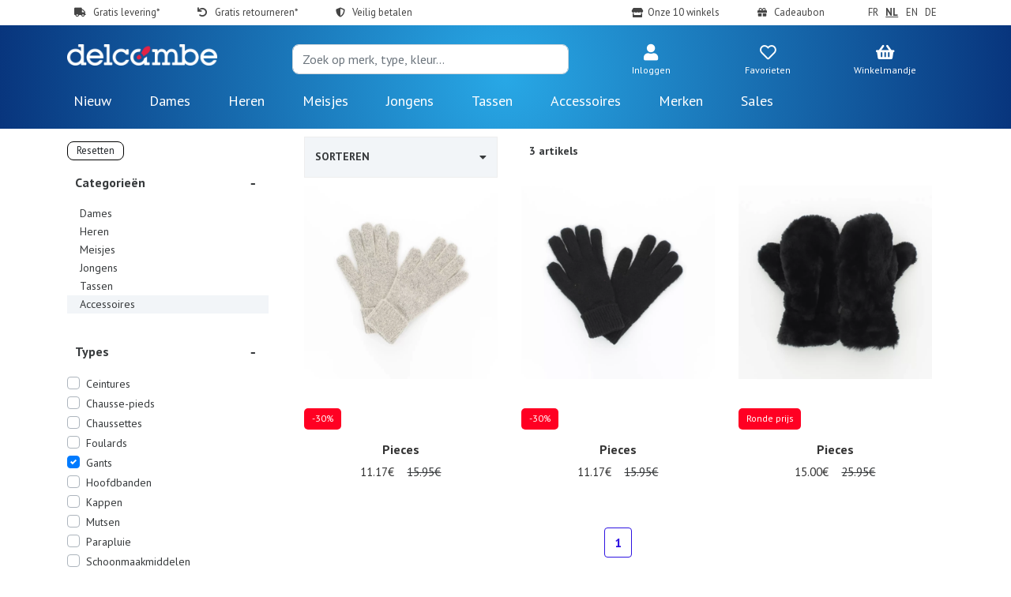

--- FILE ---
content_type: text/html; charset=UTF-8
request_url: https://www.delcambe.nl/nl/accessoires/++gants
body_size: 9542
content:
<!DOCTYPE html>
<html lang="
nl" xmlns="http://www.w3.org/1999/xhtml">

<head>

    <meta charset="utf-8">
    <meta http-equiv="Content-Type" content="text/html; charset=utf-8"/>
    <meta name="viewport" content="width=device-width, initial-scale=1, shrink-to-fit=no">

    <title> Gants - Online winkel en winkels</title>
    <meta name="description" content="Ontdek onze brede waaier van Gants - Levering en gratis proef in de winkel">

    <script
  src="https://code.jquery.com/jquery-3.6.0.min.js"
  integrity="sha256-/xUj+3OJU5yExlq6GSYGSHk7tPXikynS7ogEvDej/m4="
  crossorigin="anonymous"></script>    <script type="text/javascript">
     var config = {
        base_url: "https://www.delcambe.nl/nl/",
        source_url: "/",
        lang: "nl"
        };
    </script>
    <script type="text/javascript" src="/js/complete.js"></script>

    <meta name="robots" content="noindex">        

    <link rel="stylesheet" href="https://cdnjs.cloudflare.com/ajax/libs/font-awesome/5.15.4/css/all.min.css">

    <link rel="stylesheet" href="https://cdn.jsdelivr.net/npm/bootstrap@4.5.3/dist/css/bootstrap.min.css"
        integrity="sha384-TX8t27EcRE3e/ihU7zmQxVncDAy5uIKz4rEkgIXeMed4M0jlfIDPvg6uqKI2xXr2" crossorigin="anonymous">

    <link rel="stylesheet" href="/style/css/styles.min.css?v=2">
    <link rel="preconnect" href="https://fonts.gstatic.com">
    <link rel="stylesheet" href="/css/owl.carousel.min.css">
    <link rel="stylesheet" href="/css/owl.theme.default.min.css">
    <link rel="stylesheet" href="/css/custom.css?v=3">

    <link href="//fonts.googleapis.com/css2?family=PT+Sans:wght@400;700&display=swap" rel="stylesheet">



<!-- Google Tag Manager -->
<script>(function(w,d,s,l,i){w[l]=w[l]||[];w[l].push({'gtm.start':
new Date().getTime(),event:'gtm.js'});var f=d.getElementsByTagName(s)[0],
j=d.createElement(s),dl=l!='dataLayer'?'&l='+l:'';j.async=true;j.src=
'https://www.googletagmanager.com/gtm.js?id='+i+dl;f.parentNode.insertBefore(j,f);
})(window,document,'script','dataLayer','GTM-MN8T3SC');</script>
<!-- End Google Tag Manager -->


<!-- Global site tag (gtag.js) - Google Analytics -->
<script async src="https://www.googletagmanager.com/gtag/js?id=UA-8839116-31"></script>
<script>
  window.dataLayer = window.dataLayer || [];
  function gtag(){dataLayer.push(arguments);}
  gtag('js', new Date());

  gtag('config', 'UA-8839116-31');
</script>

<script type="text/javascript">
function toggleFavorite( ref, article )
{
    var _ref = $(ref);
    var isLiked = _ref.hasClass('liked');

    var url = "https://www.delcambe.nl/nl/favorite/" + ( isLiked ? "remove_json" : "add_json" ) + "/" + article;

    $.get( url, function( data ) {
        $( ".favorite-total-bullet" ).text( data.count );
    } );

    _ref.toggleClass('liked', !isLiked);
}
</script>
<!-- Hotjar Tracking Code for https://delcambe.com -->
    <script>
    (function(h,o,t,j,a,r){
        h.hj=h.hj||function(){(h.hj.q=h.hj.q||[]).push(arguments)};
        h._hjSettings={hjid:2637968,hjsv:6};
        a=o.getElementsByTagName('head')[0];
        r=o.createElement('script');r.async=1;
        r.src=t+h._hjSettings.hjid+j+h._hjSettings.hjsv;
        a.appendChild(r);
    })(window,document,'https://static.hotjar.com/c/hotjar-','.js?sv=');
</script>
<script id="mcjs">!function(c,h,i,m,p){m=c.createElement(h),p=c.getElementsByTagName(h)[0],m.async=1,m.src=i,p.parentNode.insertBefore(m,p)}(document,"script","https://chimpstatic.com/mcjs-connected/js/users/d14bafcab4fd2513502cf078a/cc4ace82b79d918d385dcce70.js");</script>
    <script type="text/javascript">window.$crisp=[];window.CRISP_WEBSITE_ID="7ce3704a-91a9-43df-bba5-316d75e1fdf9";(function(){d=document;s=d.createElement("script");s.src="https://client.crisp.chat/l.js";s.async=1;d.getElementsByTagName("head")[0].appendChild(s);})();</script>
</head>
<body>

<header class="Header">

    <div class="Header__top">
        <div class="container">
            <div class="row Header__top_nav">
                <div class="Header__top_nav_col_left">
                    <div class="Header__top_nav_link">
                        <i class="fas fa-truck"></i>
                                                    <a href="https://www.delcambe.nl/nl/faq#Verzendkosten">
                        
                                                    Gratis levering*</a>
                        
                    </div>
                    <div class="Header__top_nav_link">
                        <i class="fas fa-undo"></i>
                                                    <a href="https://www.delcambe.nl/nl/faq#Retourkosten">
                        
                        Gratis retourneren*</a>
                    </div>
                    <div class="Header__top_nav_link">
                        <i class="fas fa-shield-alt"></i>
                                                    <a href="https://www.delcambe.nl/nl/faq#Moyensdepaiement">
                        
                        Veilig betalen</a>
                    </div>
                </div>
                <div class="Header__top_nav_col_right">
                    <div class="Header__top_nav_link">
                        <i class="fas fa-store"></i><a href="https://www.delcambe.nl/nl/shops">Onze 10 winkels</a>
                    </div>
                    <div class="Header__top_nav_link">
                        <i class="fas fa-gift"></i> <a href="https://www.delcambe.nl/nl/giftcard">Cadeaubon</a>
                    </div>

                    <div class="Header__top_nav_link">

                        <div class="Header__top_nav_link__language">
                                                        <a href="https://www.delcambe.nl/fr/accessoires/++gants">FR</a>
                            <a href="https://www.delcambe.nl/nl/accessoires/++gants" class="active">NL</a>
                            <a href="https://www.delcambe.nl/en/accessoires/++gants">EN</a>
                            <a href="https://www.delcambe.nl/de/accessoires/++gants">DE</a>

                        </div>
                    </div>
                </div>
            </div>
        </div>
    </div>
    <div class="Header__main">
        <div class="container">

            <div class="row">
                <div class="col-md-2 col-1 mobilemenu ">
                    <span><i class="fas fa-bars"></i>
                    </span></div>
                <div class="col-lg-3 col-md-4 col-sm-6 col-6 Header__main_logo ">
                    <a href="https://www.delcambe.nl/nl">
                        <img src="/images/logo.png" class="img-fluid" alt="">
                    </a>
                </div>

                <div class="col-lg-4 col-md-5 col-12 Header__main_search  text-center">
                    <div class="input-group flex-nowrap">
                        <form id="search_form" action="https://www.delcambe.nl/nl/search/find">
                        <input type="text" class="form-control search-form" name="search_text" autocomplete="off"
                            placeholder="Zoek op merk, type, kleur..." aria-label="Search"
                            aria-describedby="addon-wrapping">
                            <div class="drop">
                                <div class="drop-holder2">
                                    <ul id="search-completion">
                                    </ul>
                                </div>
                            </div>
                        </form>
                    </div>
                </div>
                <div class="col-lg-5 col-md-3 col-sm-5 col-5 Header__main_outils">
                    <div class="container">
                        <div class="row">
                            <div class="col-lg-4 col-md-3 col-sm-3 col-3 text-center npcol">
                                <a class="dropdown-toggle Header__main_outils__boxshowdesktop"
                                    data-toggle="dropdown" href="#" role="button" aria-haspopup="true"
                                    aria-expanded="false">
                                    <div class="Header__main_outils__imgqty">
                                        <i class="fas fa-user"></i>
                                        <p>Inloggen</p>
                                    </div>
                                </a>
                                                                                                    <a href="https://www.delcambe.nl/nl/auth/login" class="Header__main_outils__boxpaniershowmobile">
                                    <div class="Header__main_outils__imgqty">
                                    <i class="fas fa-user"></i>
                                    </div>
                                </a>
                                <div class="dropdown-menu Header__main_outils__imgqty__box boxAccount boxAccountNotLogged text-center">
                                    <h3 class="Header__main_outils__imgqty__box_title text-center pb-2">Inloggen</h3>
                                    <div> Bent u al klant</div>
                                    <div class="container text-center Header__main_outils__imgqty__box_link">
                                        <a class="Header__main_outils__imgqty__box_link_view" href="https://www.delcambe.nl/nl/auth/login">Inloggen</i></a>
                                    </div>
                                    <div> Nieuw klant?</div>
                                    <div class="container text-center Header__main_outils__imgqty__box_link">
                                        <a class="Header__main_outils__imgqty__box_link_view" href="https://www.delcambe.nl/nl/auth/login">Account aanmaken</i></a>
                                    </div>
                                </div>
                                


                            </div>
                            <div class="col-lg-4 col-md-3 col-sm-3 col-3 text-center npcol">
                            <a href="https://www.delcambe.nl/nl/favorite">
                                    <div class="Header__main_outils__imgqty">
                                        <i class="far fa-heart"></i>
                                                                            </div>
                                    <p>Favorieten</p>
                                </a>
                            </div>
                            <div class="col-lg-4 col-md-3 col-sm-3 col-3 text-center npcol">
                                <a class="dropdown-toggle Header__main_outils__boxshowdesktop"
                                    data-toggle="dropdown" href="#" role="button" aria-haspopup="true"
                                    aria-expanded="false">
                                    <div class="Header__main_outils__imgqty">
                                        <i class="fas fa-shopping-basket"></i>
                                        <span class="cart-total-bullet flea" style="display:none;">0</span>
                                        <p>Winkelmandje</p>
                                    </div>
                                </a>

                               

                                <div class="dropdown-menu dropdownCartHeader Header__main_outils__imgqty__box CartWithoutProduct">
                                    <h3 class="Header__main_outils__imgqty__box_title text-center">Winkelmandje</h3>
                                    <div class="container Header__main_outils__imgqty__box_products overflow-auto">
                                        <table id="panier_tableau">
                                                                                        <tbody class="panier_tableau__contenu">
                                                                                            </tbody>
                                            <script>
                                                function removeFromCart(article) {

                                                    $.get("https://www.delcambe.nl/nl/cart/remove_ajax/" + article, function(data){

                                                        $("#panier_tableau").html(data.cart);
                                                        $(".cart-total-bullet").html(data.count);

                                                        if(data.count) {
                                                            $(".cart-total-bullet.flea").show();
                                                        } else {
                                                            $(".cart-total-bullet.flea").hide();
                                                        }

                                                    });
                                                }
                                                </script>                                        </table>
                                    </div>
                                    <div class="container text-center Header__main_outils__imgqty__box_link">
                                        <a onclick="location.href='https://www.delcambe.nl/nl/cart'" class="Header__main_outils__imgqty__box_link_view" href="#">Naar winkelmandje (<span class="cart-total-bullet">0</span>)</a>
                                    </div>
                                </div>
                                <a href="https://www.delcambe.nl/nl/cart" class="Header__main_outils__boxpaniershowmobile">
                                    <div class="infoCartMobile">
                                        <i class="fas fa-shopping-basket"></i>
                                        <span class="cart-total-bullet flea" style="display:none;">0</span>
                                    </div>
                                </a>

                            </div>
                            <div class="col-lg-4 col-md-3 col-sm-3 col-3 text-center npcol Header__main_outils__boxshowmobile text-center npcol">
                                <i class="fas fa-search"></i>
                            </div>
                        </div>
                    </div>
                </div>
                <div class="col-md-12 col-sm-2 col-2 ordernavmobile ">

                    <nav class="navbar navbar-expand-lg navbar-light ">
                        <ul class="navbar-nav">
                                                <li class="nav-item"><a class="nav-link navLinkPrimary " href="https://www.delcambe.nl/nl/all?new">Nieuw</a></li>
                                                                                <li class="nav-item dropdown">
                                <a class="nav-link navLinkPrimary dropdown-toggle" href="https://www.delcambe.nl/nl/dames" id="navbarDropdownMenuLink"
                                    role="button" aria-haspopup="true" aria-expanded="false" >
                                    Dames                                </a>
                                <div class="dropdown-menu" aria-labelledby="navbarDropdownMenuLink">
                                    <div class="dropdown-menu__contenu">
                                        <div class="dropdown-menu__contenu_col typeetmarquemenu">
                                            <h4>Types</h4>
                                                                                            <a href="https://www.delcambe.nl/nl/dames/++ankle-boots">Enkellaarsjes</a>
                                                                                            <a href="https://www.delcambe.nl/nl/dames/++ballerina">Ballerina's</a>
                                                                                            <a href="https://www.delcambe.nl/nl/dames/++beach">Slippers en strand</a>
                                                                                            <a href="https://www.delcambe.nl/nl/dames/++enkellaarsjes">Laarzen</a>
                                                                                            <a href="https://www.delcambe.nl/nl/dames/++boots">Enkellaarsjes</a>
                                                                                            <a href="https://www.delcambe.nl/nl/dames/++heels">Pumps</a>
                                                                                            <a href="https://www.delcambe.nl/nl/dames/++lace-shoes">Veterschoenen</a>
                                                                                            <a href="https://www.delcambe.nl/nl/dames/++mocassins">Mocassins</a>
                                                                                            <a href="https://www.delcambe.nl/nl/dames/++mules-clogs">Slippers</a>
                                                                                            <a href="https://www.delcambe.nl/nl/dames/++sandals">Sandalen</a>
                                                                                            <a href="https://www.delcambe.nl/nl/dames/++slippers">Pantoffels</a>
                                                                                            <a href="https://www.delcambe.nl/nl/dames/++sneakers">Sneakers</a>
                                                                                            <a href="https://www.delcambe.nl/nl/dames/++velcro-shoes">Klittenbandschoenen</a>
                                                                                        <a href="https://www.delcambe.nl/nl/dames">Alle modellen</a>
                                        </div>
                                        <div class="dropdown-menu__contenu_col typeetmarquemenu">
                                            <h4>Merken</h4>
                                                                                        <a href="https://www.delcambe.nl/nl/femme/bio-divina">Bio Divina</a>
                                                                                        <a href="https://www.delcambe.nl/nl/femme/british-knights">British Knights</a>
                                                                                        <a href="https://www.delcambe.nl/nl/femme/cimarron">Cimarron</a>
                                                                                        <a href="https://www.delcambe.nl/nl/femme/clarks">Clarks</a>
                                                                                        <a href="https://www.delcambe.nl/nl/femme/donna-lei">Donna Lei</a>
                                                                                        <a href="https://www.delcambe.nl/nl/femme/dorking">Dorking</a>
                                                                                        <a href="https://www.delcambe.nl/nl/femme/kokoon">Kok'oon</a>
                                                                                        <a href="https://www.delcambe.nl/nl/femme/mjus">Mjus</a>
                                                                                        <a href="https://www.delcambe.nl/nl/femme/nomade-paradise">Nomade Paradise</a>
                                                                                        <a href="https://www.delcambe.nl/nl/femme/nuit-platine">Nuit Platine</a>
                                                                                        <a href="https://www.delcambe.nl/nl/femme/pierre-cardin">Pierre Cardin</a>
                                                                                        <a href="https://www.delcambe.nl/nl/femme/selma-rose">Selma Rose</a>
                                                                                        <a href="https://www.delcambe.nl/nl/femme/vans">Vans</a>
                                                                                        <a href="https://www.delcambe.nl/nl/dames">Alle merken</a>
                                        </div>
                                                                                <div class="dropdown-menu__contenu_col colPointureHeader">
                                            <h4>Schoenmaat</h4>
                                            <div class="colPointureHeader_content">
                                                                                                    <a href="https://www.delcambe.nl/nl/dames/+/35">35</a>
                                                                                                    <a href="https://www.delcambe.nl/nl/dames/+/35½">35½</a>
                                                                                                    <a href="https://www.delcambe.nl/nl/dames/+/36">36</a>
                                                                                                    <a href="https://www.delcambe.nl/nl/dames/+/36½">36½</a>
                                                                                                    <a href="https://www.delcambe.nl/nl/dames/+/37">37</a>
                                                                                                    <a href="https://www.delcambe.nl/nl/dames/+/37½">37½</a>
                                                                                                    <a href="https://www.delcambe.nl/nl/dames/+/38">38</a>
                                                                                                    <a href="https://www.delcambe.nl/nl/dames/+/38½">38½</a>
                                                                                                    <a href="https://www.delcambe.nl/nl/dames/+/39">39</a>
                                                                                                    <a href="https://www.delcambe.nl/nl/dames/+/39½">39½</a>
                                                                                                    <a href="https://www.delcambe.nl/nl/dames/+/40">40</a>
                                                                                                    <a href="https://www.delcambe.nl/nl/dames/+/40½">40½</a>
                                                                                                    <a href="https://www.delcambe.nl/nl/dames/+/41">41</a>
                                                                                                    <a href="https://www.delcambe.nl/nl/dames/+/41½">41½</a>
                                                                                                    <a href="https://www.delcambe.nl/nl/dames/+/42">42</a>
                                                                                                    <a href="https://www.delcambe.nl/nl/dames/+/42½">42½</a>
                                                                                                    <a href="https://www.delcambe.nl/nl/dames/+/43">43</a>
                                                                                            </div>
                                        </div>
                                                                            </div>
                                </div>
                            </li>
                                                        <li class="nav-item dropdown">
                                <a class="nav-link navLinkPrimary dropdown-toggle" href="https://www.delcambe.nl/nl/heren" id="navbarDropdownMenuLink"
                                    role="button" aria-haspopup="true" aria-expanded="false" >
                                    Heren                                </a>
                                <div class="dropdown-menu" aria-labelledby="navbarDropdownMenuLink">
                                    <div class="dropdown-menu__contenu">
                                        <div class="dropdown-menu__contenu_col typeetmarquemenu">
                                            <h4>Types</h4>
                                                                                            <a href="https://www.delcambe.nl/nl/heren/++ankle-boots">Enkellaarsjes</a>
                                                                                            <a href="https://www.delcambe.nl/nl/heren/++beach">Slippers en strand</a>
                                                                                            <a href="https://www.delcambe.nl/nl/heren/++boat-shoes">Bootschoenen</a>
                                                                                            <a href="https://www.delcambe.nl/nl/heren/++boots">Enkellaarsjes</a>
                                                                                            <a href="https://www.delcambe.nl/nl/heren/++espadrilles">Espadrilles</a>
                                                                                            <a href="https://www.delcambe.nl/nl/heren/++lace-shoes">Veterschoenen</a>
                                                                                            <a href="https://www.delcambe.nl/nl/heren/++mocassins">Mocassins</a>
                                                                                            <a href="https://www.delcambe.nl/nl/heren/++mules-clogs">Slippers</a>
                                                                                            <a href="https://www.delcambe.nl/nl/heren/++sandals">Sandalen</a>
                                                                                            <a href="https://www.delcambe.nl/nl/heren/++slippers">Pantoffels</a>
                                                                                            <a href="https://www.delcambe.nl/nl/heren/++sneakers">Sneakers</a>
                                                                                            <a href="https://www.delcambe.nl/nl/heren/++velcro-shoes">Klittenbandschoenen</a>
                                                                                        <a href="https://www.delcambe.nl/nl/heren">Alle modellen</a>
                                        </div>
                                        <div class="dropdown-menu__contenu_col typeetmarquemenu">
                                            <h4>Merken</h4>
                                                                                        <a href="https://www.delcambe.nl/nl/homme/atlas">Atlas</a>
                                                                                        <a href="https://www.delcambe.nl/nl/homme/bull-boxer">Bull Boxer</a>
                                                                                        <a href="https://www.delcambe.nl/nl/homme/calvin-klein">Calvin Klein</a>
                                                                                        <a href="https://www.delcambe.nl/nl/homme/gabor">Gabor</a>
                                                                                        <a href="https://www.delcambe.nl/nl/homme/koala-bay">Koala Bay</a>
                                                                                        <a href="https://www.delcambe.nl/nl/homme/nike">Nike</a>
                                                                                        <a href="https://www.delcambe.nl/nl/homme/no-name">No Name</a>
                                                                                        <a href="https://www.delcambe.nl/nl/homme/planet-footwear">Planet Footwear</a>
                                                                                        <a href="https://www.delcambe.nl/nl/homme/puma">Puma</a>
                                                                                        <a href="https://www.delcambe.nl/nl/homme/teva">Teva</a>
                                                                                        <a href="https://www.delcambe.nl/nl/homme/tommy-hilfiger">Tommy Hilfiger</a>
                                                                                        <a href="https://www.delcambe.nl/nl/homme/traffic-jam">Traffic Jam</a>
                                                                                        <a href="https://www.delcambe.nl/nl/heren">Alle merken</a>
                                        </div>
                                                                                <div class="dropdown-menu__contenu_col colPointureHeader">
                                            <h4>Schoenmaat</h4>
                                            <div class="colPointureHeader_content">
                                                                                                    <a href="https://www.delcambe.nl/nl/heren/+/39">39</a>
                                                                                                    <a href="https://www.delcambe.nl/nl/heren/+/39½">39½</a>
                                                                                                    <a href="https://www.delcambe.nl/nl/heren/+/40">40</a>
                                                                                                    <a href="https://www.delcambe.nl/nl/heren/+/40½">40½</a>
                                                                                                    <a href="https://www.delcambe.nl/nl/heren/+/41">41</a>
                                                                                                    <a href="https://www.delcambe.nl/nl/heren/+/41½">41½</a>
                                                                                                    <a href="https://www.delcambe.nl/nl/heren/+/42">42</a>
                                                                                                    <a href="https://www.delcambe.nl/nl/heren/+/42½">42½</a>
                                                                                                    <a href="https://www.delcambe.nl/nl/heren/+/43">43</a>
                                                                                                    <a href="https://www.delcambe.nl/nl/heren/+/43½">43½</a>
                                                                                                    <a href="https://www.delcambe.nl/nl/heren/+/44">44</a>
                                                                                                    <a href="https://www.delcambe.nl/nl/heren/+/44½">44½</a>
                                                                                                    <a href="https://www.delcambe.nl/nl/heren/+/45">45</a>
                                                                                                    <a href="https://www.delcambe.nl/nl/heren/+/45½">45½</a>
                                                                                                    <a href="https://www.delcambe.nl/nl/heren/+/46">46</a>
                                                                                                    <a href="https://www.delcambe.nl/nl/heren/+/46½">46½</a>
                                                                                                    <a href="https://www.delcambe.nl/nl/heren/+/47">47</a>
                                                                                                    <a href="https://www.delcambe.nl/nl/heren/+/47½">47½</a>
                                                                                                    <a href="https://www.delcambe.nl/nl/heren/+/48">48</a>
                                                                                            </div>
                                        </div>
                                                                            </div>
                                </div>
                            </li>
                                                        <li class="nav-item dropdown">
                                <a class="nav-link navLinkPrimary dropdown-toggle" href="https://www.delcambe.nl/nl/meisjes" id="navbarDropdownMenuLink"
                                    role="button" aria-haspopup="true" aria-expanded="false" >
                                    Meisjes                                </a>
                                <div class="dropdown-menu" aria-labelledby="navbarDropdownMenuLink">
                                    <div class="dropdown-menu__contenu">
                                        <div class="dropdown-menu__contenu_col typeetmarquemenu">
                                            <h4>Types</h4>
                                                                                            <a href="https://www.delcambe.nl/nl/meisjes/++ankle-boots">Enkellaarsjes</a>
                                                                                            <a href="https://www.delcambe.nl/nl/meisjes/++baby-slippers">Babyslofjes</a>
                                                                                            <a href="https://www.delcambe.nl/nl/meisjes/++ballerina">Ballerina's</a>
                                                                                            <a href="https://www.delcambe.nl/nl/meisjes/++beach">Slippers en strand</a>
                                                                                            <a href="https://www.delcambe.nl/nl/meisjes/++enkellaarsjes">Laarzen</a>
                                                                                            <a href="https://www.delcambe.nl/nl/meisjes/++boots">Enkellaarsjes</a>
                                                                                            <a href="https://www.delcambe.nl/nl/meisjes/++lace-shoes">Veterschoenen</a>
                                                                                            <a href="https://www.delcambe.nl/nl/meisjes/++mules-clogs">Slippers</a>
                                                                                            <a href="https://www.delcambe.nl/nl/meisjes/++open-bottines">Laarzen met open teen</a>
                                                                                            <a href="https://www.delcambe.nl/nl/meisjes/++rubber-shoes">Regenlaarzen</a>
                                                                                            <a href="https://www.delcambe.nl/nl/meisjes/++sandals">Sandalen</a>
                                                                                            <a href="https://www.delcambe.nl/nl/meisjes/++slippers">Pantoffels</a>
                                                                                            <a href="https://www.delcambe.nl/nl/meisjes/++sneakers">Sneakers</a>
                                                                                        <a href="https://www.delcambe.nl/nl/meisjes">Alle modellen</a>
                                        </div>
                                        <div class="dropdown-menu__contenu_col typeetmarquemenu">
                                            <h4>Merken</h4>
                                                                                        <a href="https://www.delcambe.nl/nl/fille/bio-divina">Bio Divina</a>
                                                                                        <a href="https://www.delcambe.nl/nl/fille/bossi">Bossi</a>
                                                                                        <a href="https://www.delcambe.nl/nl/fille/bull-boxer">Bull Boxer</a>
                                                                                        <a href="https://www.delcambe.nl/nl/fille/cienta">Cienta</a>
                                                                                        <a href="https://www.delcambe.nl/nl/fille/geox">Geox</a>
                                                                                        <a href="https://www.delcambe.nl/nl/fille/little-david">Little David</a>
                                                                                        <a href="https://www.delcambe.nl/nl/fille/nike">Nike</a>
                                                                                        <a href="https://www.delcambe.nl/nl/fille/pepe-jeans">Pepe Jeans</a>
                                                                                        <a href="https://www.delcambe.nl/nl/fille/pokemon">Pokemon</a>
                                                                                        <a href="https://www.delcambe.nl/nl/fille/quala">Quala</a>
                                                                                        <a href="https://www.delcambe.nl/nl/fille/sprox">Sprox</a>
                                                                                        <a href="https://www.delcambe.nl/nl/fille/sun68">Sun68</a>
                                                                                        <a href="https://www.delcambe.nl/nl/fille/technobaby">Technobaby</a>
                                                                                        <a href="https://www.delcambe.nl/nl/meisjes">Alle merken</a>
                                        </div>
                                                                                <div class="dropdown-menu__contenu_col colPointureHeader">
                                            <h4>Schoenmaat</h4>
                                            <div class="colPointureHeader_content">
                                                                                                    <a href="https://www.delcambe.nl/nl/meisjes/+/16">16</a>
                                                                                                    <a href="https://www.delcambe.nl/nl/meisjes/+/17">17</a>
                                                                                                    <a href="https://www.delcambe.nl/nl/meisjes/+/18">18</a>
                                                                                                    <a href="https://www.delcambe.nl/nl/meisjes/+/19">19</a>
                                                                                                    <a href="https://www.delcambe.nl/nl/meisjes/+/20">20</a>
                                                                                                    <a href="https://www.delcambe.nl/nl/meisjes/+/21">21</a>
                                                                                                    <a href="https://www.delcambe.nl/nl/meisjes/+/22">22</a>
                                                                                                    <a href="https://www.delcambe.nl/nl/meisjes/+/23">23</a>
                                                                                                    <a href="https://www.delcambe.nl/nl/meisjes/+/24">24</a>
                                                                                                    <a href="https://www.delcambe.nl/nl/meisjes/+/25">25</a>
                                                                                                    <a href="https://www.delcambe.nl/nl/meisjes/+/26">26</a>
                                                                                                    <a href="https://www.delcambe.nl/nl/meisjes/+/27">27</a>
                                                                                                    <a href="https://www.delcambe.nl/nl/meisjes/+/28">28</a>
                                                                                                    <a href="https://www.delcambe.nl/nl/meisjes/+/29">29</a>
                                                                                                    <a href="https://www.delcambe.nl/nl/meisjes/+/30">30</a>
                                                                                                    <a href="https://www.delcambe.nl/nl/meisjes/+/31">31</a>
                                                                                                    <a href="https://www.delcambe.nl/nl/meisjes/+/32">32</a>
                                                                                                    <a href="https://www.delcambe.nl/nl/meisjes/+/33">33</a>
                                                                                                    <a href="https://www.delcambe.nl/nl/meisjes/+/34">34</a>
                                                                                                    <a href="https://www.delcambe.nl/nl/meisjes/+/35">35</a>
                                                                                                    <a href="https://www.delcambe.nl/nl/meisjes/+/36">36</a>
                                                                                                    <a href="https://www.delcambe.nl/nl/meisjes/+/37">37</a>
                                                                                                    <a href="https://www.delcambe.nl/nl/meisjes/+/38">38</a>
                                                                                                    <a href="https://www.delcambe.nl/nl/meisjes/+/39">39</a>
                                                                                                    <a href="https://www.delcambe.nl/nl/meisjes/+/40">40</a>
                                                                                                    <a href="https://www.delcambe.nl/nl/meisjes/+/41">41</a>
                                                                                            </div>
                                        </div>
                                                                            </div>
                                </div>
                            </li>
                                                        <li class="nav-item dropdown">
                                <a class="nav-link navLinkPrimary dropdown-toggle" href="https://www.delcambe.nl/nl/jongens" id="navbarDropdownMenuLink"
                                    role="button" aria-haspopup="true" aria-expanded="false" >
                                    Jongens                                </a>
                                <div class="dropdown-menu" aria-labelledby="navbarDropdownMenuLink">
                                    <div class="dropdown-menu__contenu">
                                        <div class="dropdown-menu__contenu_col typeetmarquemenu">
                                            <h4>Types</h4>
                                                                                            <a href="https://www.delcambe.nl/nl/jongens/++baby-slippers">Babyslofjes</a>
                                                                                            <a href="https://www.delcambe.nl/nl/jongens/++beach">Slippers en strand</a>
                                                                                            <a href="https://www.delcambe.nl/nl/jongens/++boots">Enkellaarsjes</a>
                                                                                            <a href="https://www.delcambe.nl/nl/jongens/++lace-shoes">Veterschoenen</a>
                                                                                            <a href="https://www.delcambe.nl/nl/jongens/++mules-clogs">Slippers</a>
                                                                                            <a href="https://www.delcambe.nl/nl/jongens/++open-bottines">Laarzen met open teen</a>
                                                                                            <a href="https://www.delcambe.nl/nl/jongens/++rubber-shoes">Regenlaarzen</a>
                                                                                            <a href="https://www.delcambe.nl/nl/jongens/++sandals">Sandalen</a>
                                                                                            <a href="https://www.delcambe.nl/nl/jongens/++slippers">Pantoffels</a>
                                                                                            <a href="https://www.delcambe.nl/nl/jongens/++sneakers">Sneakers</a>
                                                                                            <a href="https://www.delcambe.nl/nl/jongens/++velcro-shoes">Klittenbandschoenen</a>
                                                                                        <a href="https://www.delcambe.nl/nl/jongens">Alle modellen</a>
                                        </div>
                                        <div class="dropdown-menu__contenu_col typeetmarquemenu">
                                            <h4>Merken</h4>
                                                                                        <a href="https://www.delcambe.nl/nl/garcon/bbs">BBS</a>
                                                                                        <a href="https://www.delcambe.nl/nl/garcon/boatilus">Boatilus</a>
                                                                                        <a href="https://www.delcambe.nl/nl/garcon/crocs">Crocs</a>
                                                                                        <a href="https://www.delcambe.nl/nl/garcon/gepy">Gepy</a>
                                                                                        <a href="https://www.delcambe.nl/nl/garcon/kipling">Kipling</a>
                                                                                        <a href="https://www.delcambe.nl/nl/garcon/mustang">Mustang</a>
                                                                                        <a href="https://www.delcambe.nl/nl/garcon/naturino">Naturino</a>
                                                                                        <a href="https://www.delcambe.nl/nl/garcon/pepe-jeans">Pepe Jeans</a>
                                                                                        <a href="https://www.delcambe.nl/nl/garcon/pretty-shoes">Pretty Shoes</a>
                                                                                        <a href="https://www.delcambe.nl/nl/garcon/tom-tailor">Tom Tailor</a>
                                                                                        <a href="https://www.delcambe.nl/nl/garcon/vans">Vans</a>
                                                                                        <a href="https://www.delcambe.nl/nl/jongens">Alle merken</a>
                                        </div>
                                                                                <div class="dropdown-menu__contenu_col colPointureHeader">
                                            <h4>Schoenmaat</h4>
                                            <div class="colPointureHeader_content">
                                                                                                    <a href="https://www.delcambe.nl/nl/jongens/+/16">16</a>
                                                                                                    <a href="https://www.delcambe.nl/nl/jongens/+/17">17</a>
                                                                                                    <a href="https://www.delcambe.nl/nl/jongens/+/18">18</a>
                                                                                                    <a href="https://www.delcambe.nl/nl/jongens/+/19">19</a>
                                                                                                    <a href="https://www.delcambe.nl/nl/jongens/+/20">20</a>
                                                                                                    <a href="https://www.delcambe.nl/nl/jongens/+/21">21</a>
                                                                                                    <a href="https://www.delcambe.nl/nl/jongens/+/22">22</a>
                                                                                                    <a href="https://www.delcambe.nl/nl/jongens/+/23">23</a>
                                                                                                    <a href="https://www.delcambe.nl/nl/jongens/+/24">24</a>
                                                                                                    <a href="https://www.delcambe.nl/nl/jongens/+/25">25</a>
                                                                                                    <a href="https://www.delcambe.nl/nl/jongens/+/26">26</a>
                                                                                                    <a href="https://www.delcambe.nl/nl/jongens/+/27">27</a>
                                                                                                    <a href="https://www.delcambe.nl/nl/jongens/+/28">28</a>
                                                                                                    <a href="https://www.delcambe.nl/nl/jongens/+/29">29</a>
                                                                                                    <a href="https://www.delcambe.nl/nl/jongens/+/30">30</a>
                                                                                                    <a href="https://www.delcambe.nl/nl/jongens/+/31">31</a>
                                                                                                    <a href="https://www.delcambe.nl/nl/jongens/+/32">32</a>
                                                                                                    <a href="https://www.delcambe.nl/nl/jongens/+/33">33</a>
                                                                                                    <a href="https://www.delcambe.nl/nl/jongens/+/34">34</a>
                                                                                                    <a href="https://www.delcambe.nl/nl/jongens/+/35">35</a>
                                                                                                    <a href="https://www.delcambe.nl/nl/jongens/+/36">36</a>
                                                                                                    <a href="https://www.delcambe.nl/nl/jongens/+/37">37</a>
                                                                                                    <a href="https://www.delcambe.nl/nl/jongens/+/38">38</a>
                                                                                                    <a href="https://www.delcambe.nl/nl/jongens/+/39">39</a>
                                                                                                    <a href="https://www.delcambe.nl/nl/jongens/+/40">40</a>
                                                                                                    <a href="https://www.delcambe.nl/nl/jongens/+/41">41</a>
                                                                                            </div>
                                        </div>
                                                                            </div>
                                </div>
                            </li>
                                                        <li class="nav-item dropdown">
                                <a class="nav-link navLinkPrimary dropdown-toggle" href="https://www.delcambe.nl/nl/tassen" id="navbarDropdownMenuLink"
                                    role="button" aria-haspopup="true" aria-expanded="false" >
                                    Tassen                                </a>
                                <div class="dropdown-menu" aria-labelledby="navbarDropdownMenuLink">
                                    <div class="dropdown-menu__contenu">
                                        <div class="dropdown-menu__contenu_col typeetmarquemenu">
                                            <h4>Types</h4>
                                                                                            <a href="https://www.delcambe.nl/nl/tassen/++backpacks">Rugzak</a>
                                                                                            <a href="https://www.delcambe.nl/nl/tassen/++handbags">Handtas</a>
                                                                                            <a href="https://www.delcambe.nl/nl/tassen/++sacs-banane">Bananenzakken</a>
                                                                                            <a href="https://www.delcambe.nl/nl/tassen/++wallets">Clutches</a>
                                                                                        <a href="https://www.delcambe.nl/nl/tassen">Alle modellen</a>
                                        </div>
                                        <div class="dropdown-menu__contenu_col typeetmarquemenu">
                                            <h4>Merken</h4>
                                                                                        <a href="https://www.delcambe.nl/nl/sacs/mia-joy">Mia & Joy</a>
                                                                                        <a href="https://www.delcambe.nl/nl/sacs/tamaris">Tamaris</a>
                                                                                        <a href="https://www.delcambe.nl/nl/sacs/tanns">tanns</a>
                                                                                        <a href="https://www.delcambe.nl/nl/sacs/xti">Xti</a>
                                                                                        <a href="https://www.delcambe.nl/nl/tassen">Alle merken</a>
                                        </div>
                                                                            </div>
                                </div>
                            </li>
                                                        <li class="nav-item dropdown">
                                <a class="nav-link navLinkPrimary dropdown-toggle" href="https://www.delcambe.nl/nl/accessoires" id="navbarDropdownMenuLink"
                                    role="button" aria-haspopup="true" aria-expanded="false" >
                                    Accessoires                                </a>
                                <div class="dropdown-menu" aria-labelledby="navbarDropdownMenuLink">
                                    <div class="dropdown-menu__contenu">
                                        <div class="dropdown-menu__contenu_col typeetmarquemenu">
                                            <h4>Types</h4>
                                                                                            <a href="https://www.delcambe.nl/nl/accessoires/++">Schoonmaakmiddelen</a>
                                                                                            <a href="https://www.delcambe.nl/nl/accessoires/++bandeau">Hoofdbanden</a>
                                                                                            <a href="https://www.delcambe.nl/nl/accessoires/++belt">Ceintures</a>
                                                                                            <a href="https://www.delcambe.nl/nl/accessoires/++bonnet">Mutsen</a>
                                                                                            <a href="https://www.delcambe.nl/nl/accessoires/++casquette">Kappen</a>
                                                                                            <a href="https://www.delcambe.nl/nl/accessoires/++chausse-pieds">Chausse-pieds</a>
                                                                                            <a href="https://www.delcambe.nl/nl/accessoires/++chaussettes">Chaussettes</a>
                                                                                            <a href="https://www.delcambe.nl/nl/accessoires/++echarpe">Sjaals</a>
                                                                                            <a href="https://www.delcambe.nl/nl/accessoires/++foulard">Foulards</a>
                                                                                            <a href="https://www.delcambe.nl/nl/accessoires/++gants">Gants</a>
                                                                                            <a href="https://www.delcambe.nl/nl/accessoires/++parapluie">Parapluie</a>
                                                                                        <a href="https://www.delcambe.nl/nl/accessoires">Alle modellen</a>
                                        </div>
                                        <div class="dropdown-menu__contenu_col typeetmarquemenu">
                                            <h4>Merken</h4>
                                                                                        <a href="https://www.delcambe.nl/nl/accessoires/calvin-klein">Calvin Klein</a>
                                                                                        <a href="https://www.delcambe.nl/nl/accessoires/desigual">Desigual</a>
                                                                                        <a href="https://www.delcambe.nl/nl/accessoires/famaco">Famaco</a>
                                                                                        <a href="https://www.delcambe.nl/nl/accessoires/hilfiger-denim">Hilfiger denim</a>
                                                                                        <a href="https://www.delcambe.nl/nl/accessoires/intersocks">Intersocks</a>
                                                                                        <a href="https://www.delcambe.nl/nl/accessoires/jack-jones">Jack & Jones</a>
                                                                                        <a href="https://www.delcambe.nl/nl/accessoires/pieces">Pieces</a>
                                                                                        <a href="https://www.delcambe.nl/nl/accessoires/pret">Pret</a>
                                                                                        <a href="https://www.delcambe.nl/nl/accessoires/tommy-hilfiger">Tommy Hilfiger</a>
                                                                                        <a href="https://www.delcambe.nl/nl/accessoires/vadobag">Vadobag</a>
                                                                                        <a href="https://www.delcambe.nl/nl/accessoires">Alle merken</a>
                                        </div>
                                                                            </div>
                                </div>
                            </li>
                                                        <li class="nav-item ">
                                <a class="nav-link navLinkPrimary" href="https://www.delcambe.nl/nl/brands">Merken</a>
                            </li>

                                                        <li class="nav-item ">
                                <a class="nav-link navLinkPrimary" href="https://www.delcambe.nl/nl/all?promo">Sales</a>
                            </li>

                                                    </ul>
                    </nav>

                </div>




                <nav class="mobile" id="sideNav">
                    <div class="mobile_content">
                    <ul class="mobile__main">
                        <div class="mobile__titre mb-2">
                            <h4>Menu</h4>
                            <div class="mobile__titre_language">
                                <a href="https://www.delcambe.nl/fr/accessoires/++gants">FR</a>
                                <a href="https://www.delcambe.nl/nl/accessoires/++gants" class="active">NL</a>
                                <a href="https://www.delcambe.nl/en/accessoires/++gants">EN</a>
                                <a href="https://www.delcambe.nl/de/accessoires/++gants">DE</a>

                            </div>
                            <span class="mobile__titre__close"><i class="fas fa-times"></i></span>
                        </div>

                                                <li class="mobile__main_items"><a class="nav-link navLinkPrimary " href="https://www.delcambe.nl/nl/all?new">Nieuw<i style="color: #50A4DE !important" class="fas fa-chevron-right"></i></a></li>
                        

                                                        <li class="mobile__main_items">
                                <a class="mobile__main_items_link" href="#">
                                    Dames <i style="color: #50A4DE !important" class="fas fa-chevron-right"></i>
                                </a>
                                <div class="mobile__main_items_sub_items " style="display:none;" aria-labelledby="">
                                    <div class="mobile__titre mb-2">
                                        <span class="mobile__main_items_sub_items_retour"><i class="fas fa-chevron-left"></i>&nbsp;RETOUR</span>
                                        <h4> Dames</h4>
                                        <span class="mobile__main_items_sub_items_close"><i class="fas fa-times"></i></span>
                                    </div>
                                    <a class="font-weight-bold" href="https://www.delcambe.nl/nl/dames">Voir tous les articles</a>
                                                                            <a href="https://www.delcambe.nl/nl/dames/++ankle-boots">Enkellaarsjes</a>
                                                                            <a href="https://www.delcambe.nl/nl/dames/++ballerina">Ballerina's</a>
                                                                            <a href="https://www.delcambe.nl/nl/dames/++beach">Slippers en strand</a>
                                                                            <a href="https://www.delcambe.nl/nl/dames/++enkellaarsjes">Laarzen</a>
                                                                            <a href="https://www.delcambe.nl/nl/dames/++boots">Enkellaarsjes</a>
                                                                            <a href="https://www.delcambe.nl/nl/dames/++heels">Pumps</a>
                                                                            <a href="https://www.delcambe.nl/nl/dames/++lace-shoes">Veterschoenen</a>
                                                                            <a href="https://www.delcambe.nl/nl/dames/++mocassins">Mocassins</a>
                                                                            <a href="https://www.delcambe.nl/nl/dames/++mules-clogs">Slippers</a>
                                                                            <a href="https://www.delcambe.nl/nl/dames/++sandals">Sandalen</a>
                                                                            <a href="https://www.delcambe.nl/nl/dames/++slippers">Pantoffels</a>
                                                                            <a href="https://www.delcambe.nl/nl/dames/++sneakers">Sneakers</a>
                                                                            <a href="https://www.delcambe.nl/nl/dames/++velcro-shoes">Klittenbandschoenen</a>
                                                                    </div>
                            </li>

                                                        <li class="mobile__main_items">
                                <a class="mobile__main_items_link" href="#">
                                    Heren <i style="color: #50A4DE !important" class="fas fa-chevron-right"></i>
                                </a>
                                <div class="mobile__main_items_sub_items " style="display:none;" aria-labelledby="">
                                    <div class="mobile__titre mb-2">
                                        <span class="mobile__main_items_sub_items_retour"><i class="fas fa-chevron-left"></i>&nbsp;RETOUR</span>
                                        <h4> Heren</h4>
                                        <span class="mobile__main_items_sub_items_close"><i class="fas fa-times"></i></span>
                                    </div>
                                    <a class="font-weight-bold" href="https://www.delcambe.nl/nl/heren">Voir tous les articles</a>
                                                                            <a href="https://www.delcambe.nl/nl/heren/++ankle-boots">Enkellaarsjes</a>
                                                                            <a href="https://www.delcambe.nl/nl/heren/++beach">Slippers en strand</a>
                                                                            <a href="https://www.delcambe.nl/nl/heren/++boat-shoes">Bootschoenen</a>
                                                                            <a href="https://www.delcambe.nl/nl/heren/++boots">Enkellaarsjes</a>
                                                                            <a href="https://www.delcambe.nl/nl/heren/++espadrilles">Espadrilles</a>
                                                                            <a href="https://www.delcambe.nl/nl/heren/++lace-shoes">Veterschoenen</a>
                                                                            <a href="https://www.delcambe.nl/nl/heren/++mocassins">Mocassins</a>
                                                                            <a href="https://www.delcambe.nl/nl/heren/++mules-clogs">Slippers</a>
                                                                            <a href="https://www.delcambe.nl/nl/heren/++sandals">Sandalen</a>
                                                                            <a href="https://www.delcambe.nl/nl/heren/++slippers">Pantoffels</a>
                                                                            <a href="https://www.delcambe.nl/nl/heren/++sneakers">Sneakers</a>
                                                                            <a href="https://www.delcambe.nl/nl/heren/++velcro-shoes">Klittenbandschoenen</a>
                                                                    </div>
                            </li>

                                                        <li class="mobile__main_items">
                                <a class="mobile__main_items_link" href="#">
                                    Meisjes <i style="color: #50A4DE !important" class="fas fa-chevron-right"></i>
                                </a>
                                <div class="mobile__main_items_sub_items " style="display:none;" aria-labelledby="">
                                    <div class="mobile__titre mb-2">
                                        <span class="mobile__main_items_sub_items_retour"><i class="fas fa-chevron-left"></i>&nbsp;RETOUR</span>
                                        <h4> Meisjes</h4>
                                        <span class="mobile__main_items_sub_items_close"><i class="fas fa-times"></i></span>
                                    </div>
                                    <a class="font-weight-bold" href="https://www.delcambe.nl/nl/meisjes">Voir tous les articles</a>
                                                                            <a href="https://www.delcambe.nl/nl/meisjes/++ankle-boots">Enkellaarsjes</a>
                                                                            <a href="https://www.delcambe.nl/nl/meisjes/++baby-slippers">Babyslofjes</a>
                                                                            <a href="https://www.delcambe.nl/nl/meisjes/++ballerina">Ballerina's</a>
                                                                            <a href="https://www.delcambe.nl/nl/meisjes/++beach">Slippers en strand</a>
                                                                            <a href="https://www.delcambe.nl/nl/meisjes/++enkellaarsjes">Laarzen</a>
                                                                            <a href="https://www.delcambe.nl/nl/meisjes/++boots">Enkellaarsjes</a>
                                                                            <a href="https://www.delcambe.nl/nl/meisjes/++lace-shoes">Veterschoenen</a>
                                                                            <a href="https://www.delcambe.nl/nl/meisjes/++mules-clogs">Slippers</a>
                                                                            <a href="https://www.delcambe.nl/nl/meisjes/++open-bottines">Laarzen met open teen</a>
                                                                            <a href="https://www.delcambe.nl/nl/meisjes/++rubber-shoes">Regenlaarzen</a>
                                                                            <a href="https://www.delcambe.nl/nl/meisjes/++sandals">Sandalen</a>
                                                                            <a href="https://www.delcambe.nl/nl/meisjes/++slippers">Pantoffels</a>
                                                                            <a href="https://www.delcambe.nl/nl/meisjes/++sneakers">Sneakers</a>
                                                                    </div>
                            </li>

                                                        <li class="mobile__main_items">
                                <a class="mobile__main_items_link" href="#">
                                    Jongens <i style="color: #50A4DE !important" class="fas fa-chevron-right"></i>
                                </a>
                                <div class="mobile__main_items_sub_items " style="display:none;" aria-labelledby="">
                                    <div class="mobile__titre mb-2">
                                        <span class="mobile__main_items_sub_items_retour"><i class="fas fa-chevron-left"></i>&nbsp;RETOUR</span>
                                        <h4> Jongens</h4>
                                        <span class="mobile__main_items_sub_items_close"><i class="fas fa-times"></i></span>
                                    </div>
                                    <a class="font-weight-bold" href="https://www.delcambe.nl/nl/jongens">Voir tous les articles</a>
                                                                            <a href="https://www.delcambe.nl/nl/jongens/++baby-slippers">Babyslofjes</a>
                                                                            <a href="https://www.delcambe.nl/nl/jongens/++beach">Slippers en strand</a>
                                                                            <a href="https://www.delcambe.nl/nl/jongens/++boots">Enkellaarsjes</a>
                                                                            <a href="https://www.delcambe.nl/nl/jongens/++lace-shoes">Veterschoenen</a>
                                                                            <a href="https://www.delcambe.nl/nl/jongens/++mules-clogs">Slippers</a>
                                                                            <a href="https://www.delcambe.nl/nl/jongens/++open-bottines">Laarzen met open teen</a>
                                                                            <a href="https://www.delcambe.nl/nl/jongens/++rubber-shoes">Regenlaarzen</a>
                                                                            <a href="https://www.delcambe.nl/nl/jongens/++sandals">Sandalen</a>
                                                                            <a href="https://www.delcambe.nl/nl/jongens/++slippers">Pantoffels</a>
                                                                            <a href="https://www.delcambe.nl/nl/jongens/++sneakers">Sneakers</a>
                                                                            <a href="https://www.delcambe.nl/nl/jongens/++velcro-shoes">Klittenbandschoenen</a>
                                                                    </div>
                            </li>

                                                        <li class="mobile__main_items">
                                <a class="mobile__main_items_link" href="#">
                                    Tassen <i style="color: #50A4DE !important" class="fas fa-chevron-right"></i>
                                </a>
                                <div class="mobile__main_items_sub_items " style="display:none;" aria-labelledby="">
                                    <div class="mobile__titre mb-2">
                                        <span class="mobile__main_items_sub_items_retour"><i class="fas fa-chevron-left"></i>&nbsp;RETOUR</span>
                                        <h4> Tassen</h4>
                                        <span class="mobile__main_items_sub_items_close"><i class="fas fa-times"></i></span>
                                    </div>
                                    <a class="font-weight-bold" href="https://www.delcambe.nl/nl/tassen">Voir tous les articles</a>
                                                                            <a href="https://www.delcambe.nl/nl/tassen/++backpacks">Rugzak</a>
                                                                            <a href="https://www.delcambe.nl/nl/tassen/++handbags">Handtas</a>
                                                                            <a href="https://www.delcambe.nl/nl/tassen/++sacs-banane">Bananenzakken</a>
                                                                            <a href="https://www.delcambe.nl/nl/tassen/++wallets">Clutches</a>
                                                                    </div>
                            </li>

                                                        <li class="mobile__main_items">
                                <a class="mobile__main_items_link" href="#">
                                    Accessoires <i style="color: #50A4DE !important" class="fas fa-chevron-right"></i>
                                </a>
                                <div class="mobile__main_items_sub_items " style="display:none;" aria-labelledby="">
                                    <div class="mobile__titre mb-2">
                                        <span class="mobile__main_items_sub_items_retour"><i class="fas fa-chevron-left"></i>&nbsp;RETOUR</span>
                                        <h4> Accessoires</h4>
                                        <span class="mobile__main_items_sub_items_close"><i class="fas fa-times"></i></span>
                                    </div>
                                    <a class="font-weight-bold" href="https://www.delcambe.nl/nl/accessoires">Voir tous les articles</a>
                                                                            <a href="https://www.delcambe.nl/nl/accessoires/++">Schoonmaakmiddelen</a>
                                                                            <a href="https://www.delcambe.nl/nl/accessoires/++bandeau">Hoofdbanden</a>
                                                                            <a href="https://www.delcambe.nl/nl/accessoires/++belt">Ceintures</a>
                                                                            <a href="https://www.delcambe.nl/nl/accessoires/++bonnet">Mutsen</a>
                                                                            <a href="https://www.delcambe.nl/nl/accessoires/++casquette">Kappen</a>
                                                                            <a href="https://www.delcambe.nl/nl/accessoires/++chausse-pieds">Chausse-pieds</a>
                                                                            <a href="https://www.delcambe.nl/nl/accessoires/++chaussettes">Chaussettes</a>
                                                                            <a href="https://www.delcambe.nl/nl/accessoires/++echarpe">Sjaals</a>
                                                                            <a href="https://www.delcambe.nl/nl/accessoires/++foulard">Foulards</a>
                                                                            <a href="https://www.delcambe.nl/nl/accessoires/++gants">Gants</a>
                                                                            <a href="https://www.delcambe.nl/nl/accessoires/++parapluie">Parapluie</a>
                                                                    </div>
                            </li>

                                <a class="mobile__main_items_link Onze merken" style="" href="https://www.delcambe.nl/nl/brands">Onze merken <i style="color:#50A4DE !important" class="fas fa-chevron-right"></i></a>

                                <a class="mobile__main_items_link Sales" style="" href="https://www.delcambe.nl/nl/all?promo">Sales <i style="color: red" class="fas fa-chevron-right"></i></a>

                                                    </ul>
                        <div class="mobile__main mobile__main_items mobile__bottom">
                            <a class="mobile__bottom_link" href="https://www.delcambe.nl/nl/shops">
                                Nos 11 magasins <i style="color: #50A4DE !important" class="fas fa-store"></i>
                            </a>
                            <a class="mobile__bottom_link" href="https://www.delcambe.nl/nl/giftcard">
                                Cadeaubon <i style="color: #50A4DE !important; font-size: 1.3rem;" class="fas fa-gift"></i>
                            </a>
                                                            <a class="mobile__bottom_connection mt-4 mb-3 d-block mx-auto" href="https://www.delcambe.nl/nl/auth/login">Inloggen</i></a>
                                                    </div>
                    </div>
                </nav>
            </div>
        </div>
    </div>
</header>

<script>

$(".mobile__main_items_link").click(function() {
    $(this).next(".mobile__main_items_sub_items").toggleClass("active");
    $('.mobile__bottom').hide();
});

$(".mobile__main_items_sub_items_retour").click(function() {
    $(this).parent().parent().toggleClass("active");
    $('.mobile__bottom').show();

});



$(document).mouseup(function (e) {
            var container = $(".mobile.open .mobile_content");
            if(!container.is(e.target) &&
            container.has(e.target).length === 0) {
                $(".mobile.open").removeClass("open");
            }
        });

</script>



<style>

.recherche__resultat__product {
    height: 385px;
    overflow: hidden;
}

.searchBoxHeaderColor .custom-control{
    padding-left: 0;
}

.searchBoxHeaderColor .color-checkbox.custom-checkbox .custom-control-input:checked~.custom-control-label .color-square {
    border: 3px solid #fff;
    -webkit-box-shadow: 0px 0px 0px 1px rgb(189 189 189);
    -moz-box-shadow: 0px 0px 0px 1px rgba(189,189,189,1);
    box-shadow: 0px 0px 0px 2px rgb(189 189 189);
}

.searchBoxHeaderColor .custom-control-label{
    margin-bottom: 0.5rem;
    vertical-align: inherit;
    display: flex;
    align-items: center;
}

.searchBoxHeaderColor .custom-control-label .color-square {
    width: 1.5rem;
    height: 1.5rem;
    border-radius: 50%;
    top: 0;
    margin-right: 0.5rem;
}

@media (min-width:992px) and (max-width:1199px  ) {
    .recherche__resultat__product{
        height: 330px !important;
    }
}

#searchBoxHeaderCollapse11 > li:nth-child(2){
    display:none!important;
}

@media (max-width:570px){
    .recherche__pagination{
        margin-bottom: 30px;
    font-size: 1.1rem;
    }   

    .scrollSuggest::-webkit-scrollbar {
        width: 6px;
    height: 6px;
    background-color: white;
}
.scrollSuggest::-webkit-scrollbar-thumb {
    background-color: inherit;
}
.scrollSuggest::-webkit-scrollbar-track {
    -webkit-box-shadow: none;
    background-color: white;
}
    
}

@media (max-width:768px){
    .descMarquesTitreH{
      position: inherit;
      text-align:left !important;
      margin-bottom: 1rem;
    }   
    
}

.search-menu-mobile .close-menu {
    top: 14px !important;
    font-size: 20px !important;
}

.filter-button .cover .cover-title {
    font-size: 18px !important;
}



</style>

<script type="text/javascript">
isLoggedIn = false;
activeLang = "dutch";
</script>

<div class="catalogue">
<div id="app"></div>

</div>

<script src="/js/chunk-vendors.js?v=20251127"></script>
<script src="/js/catalogue.js?v=20251127"></script>



<div class="footer__main">
    <div class="container">
        <div class="row ">
            <div class="col-lg-3 col-md-4 col-sm-6 col-6 footer__main__mp__info">
                <h4>Informatie</h4>
                <ul>
                    <li><a href="https://www.delcambe.nl/nl/faq">Vraag & Antwoord</a></li>
                    <li><a href="https://www.delcambe.nl/nl/contact">Contact</a></li>
                    <li><a href="https://www.delcambe.nl/nl/mentionslegales">Juridische kennisgevingen</a></li>
                    <li><a href="https://www.delcambe.nl/nl/cgv">Algemene voorwaarden</a></li>
                    <li><a href="https://www.delcambe.nl/nl/politiquedeconfidentialite">Privacy</a></li>


                </ul>
            </div>

            <div class="col-lg-3 col-md-4 col-sm-6 col-6 footer__main__sc">
                <h4>Klantenservice</h4>
                <p>Een gesprek starten op <b><a href="https://wa.me/32472251097">WhatsApp</a></b></p>
                <p>Bel ons op <b><a href="tel:065408898">065/40.88.98</a></b></p>
                <p>Of stuur ons een <a href="mailto:customercare@delcambe.be">e-mail</a> op</p>
                <p>Van maandag tot vrijdag: <b>8u - 16u</b></p>
            </div>
            <div class="col-lg-3 col-md-4 col-sm-6 col-6 footer__main__propos">
                <h4>Over Delcambe</h4>
                <ul>
                    <li><a href="https://www.delcambe.nl/nl/about">Over ons</a></li>
                    <li><a href="https://www.delcambe.nl/nl/shops">Winkels</a></li>
                    <li><a href="https://www.delcambe.nl/nl/brands">Onze merken</a></li>
                    <li><a href="https://www.delcambe.nl/nl/jobs">Jobs</a></li>
                    <li><a href="https://www.delcambe.nl/nl/newsletter">Nieuwsbrief</a></li>
                </ul>
            </div>
            <div class="col-lg-3 col-md-12 col-sm-6 col-6 footer__main__mp">
                <div class="footerPaiement">
                    <h4>Betaalwijzen </h4>
                    <img class="img-fluid" src="/images/paiement.png" alt="">
                </div>
                <div class="footerPaiement">
                    <h4 class="secondtitle">Bezorging</h4>
                    <img class="img-fluid" src="/images/livraison.png" alt="">
                </div>
            </div>
        </div>
        <div class="row ">
            <div class="footer__main_bottom align-self-center text-center">
            <a href="https://www.delcambe.nl/nl">
                        <img src="/images/logo.png" class="img-fluid" alt="">
                    </a>                <div class="footer__main_bottom__rs">

                                            <h2>Schoenen en accessoires van de beste merken voor dames, heren en kinderen</h2>
                                        <h4>Volg ons op sociale media</h4>
                    <a target="_BLANK" href="https://fr-fr.facebook.com/delcambechaussures/"><i class="fab fa-facebook-square"></i></a>
                    <a target="_BLANK" href="https://www.instagram.com/delcambe_chaussures/"><i class="fab fa-instagram"></i></a>
                </div>
            </div>
        </div>
    </div>
</div>

<button onclick="topFunction()" id="BacktotopMobile" title="Go to top"><i class="fas fa-chevron-up"></i></button>

    <!--script src="https://code.jquery.com/jquery-3.5.1.slim.min.js"
        integrity="sha384-DfXdz2htPH0lsSSs5nCTpuj/zy4C+OGpamoFVy38MVBnE+IbbVYUew+OrCXaRkfj" crossorigin="anonymous">
    </script-->
    <script src="https://cdn.jsdelivr.net/npm/bootstrap@4.5.3/dist/js/bootstrap.bundle.min.js"
        integrity="sha384-ho+j7jyWK8fNQe+A12Hb8AhRq26LrZ/JpcUGGOn+Y7RsweNrtN/tE3MoK7ZeZDyx" crossorigin="anonymous">
    </script>

    <script src="/js/owl.carousel.min.js"></script>

    <script>
        $('.Header__main_outils__boxshowmobile').on('click', function (e) {
            $('.Header__main_search').toggleClass("open");
            e.preventDefault();
        });

        $('.mobilemenu ').on('click', function (e) {
            $('.mobile').toggleClass("open");
            e.preventDefault();
        });

        $('.mobile__titre__close ').on('click', function (e) {
            $('.mobile').toggleClass("open");
            e.preventDefault();
        });
        $('.mobile__main_items_sub_items_close').on('click', function (e) {
            $(this).parent().parent().toggleClass("active");
            $('.mobile').toggleClass("open");
            e.preventDefault();
        });
        </script>

        <script>
            mybutton = document.getElementById("BacktotopMobile");
        window.onscroll = function() {scrollFunction()};

        function scrollFunction() {
          if (document.body.scrollTop > 500 || document.documentElement.scrollTop > 500) {
            mybutton.style.display = "block";
          } else {
            mybutton.style.display = "none";
          }
        }

        function topFunction() {
          document.body.scrollTop = 0;
          document.documentElement.scrollTop = 0;
        }



      $(function() {
  $(document).on("click", function(e) {
    if ($(e.target).is("#search_form") === false) {
      $("#search_form .drop").removeClass("shown");
    }
  });
});
        </script>


<script>
window.axeptioSettings = {
  clientId: "609512daa3989d3995b7c7a5",
  cookiesVersion: "https://delcambe.com/-base",
};
 
(function(d, s) {
  var t = d.getElementsByTagName(s)[0], e = d.createElement(s);
  e.async = true; e.src = "//static.axept.io/sdk.js";
  t.parentNode.insertBefore(e, t);
})(document, "script");
</script>


</body>

</html>

--- FILE ---
content_type: application/javascript
request_url: https://www.delcambe.nl/js/catalogue.js?v=20251127
body_size: 33693
content:
/******/ (function(modules) { // webpackBootstrap
/******/ 	// install a JSONP callback for chunk loading
/******/ 	function webpackJsonpCallback(data) {
/******/ 		var chunkIds = data[0];
/******/ 		var moreModules = data[1];
/******/ 		var executeModules = data[2];
/******/
/******/ 		// add "moreModules" to the modules object,
/******/ 		// then flag all "chunkIds" as loaded and fire callback
/******/ 		var moduleId, chunkId, i = 0, resolves = [];
/******/ 		for(;i < chunkIds.length; i++) {
/******/ 			chunkId = chunkIds[i];
/******/ 			if(Object.prototype.hasOwnProperty.call(installedChunks, chunkId) && installedChunks[chunkId]) {
/******/ 				resolves.push(installedChunks[chunkId][0]);
/******/ 			}
/******/ 			installedChunks[chunkId] = 0;
/******/ 		}
/******/ 		for(moduleId in moreModules) {
/******/ 			if(Object.prototype.hasOwnProperty.call(moreModules, moduleId)) {
/******/ 				modules[moduleId] = moreModules[moduleId];
/******/ 			}
/******/ 		}
/******/ 		if(parentJsonpFunction) parentJsonpFunction(data);
/******/
/******/ 		while(resolves.length) {
/******/ 			resolves.shift()();
/******/ 		}
/******/
/******/ 		// add entry modules from loaded chunk to deferred list
/******/ 		deferredModules.push.apply(deferredModules, executeModules || []);
/******/
/******/ 		// run deferred modules when all chunks ready
/******/ 		return checkDeferredModules();
/******/ 	};
/******/ 	function checkDeferredModules() {
/******/ 		var result;
/******/ 		for(var i = 0; i < deferredModules.length; i++) {
/******/ 			var deferredModule = deferredModules[i];
/******/ 			var fulfilled = true;
/******/ 			for(var j = 1; j < deferredModule.length; j++) {
/******/ 				var depId = deferredModule[j];
/******/ 				if(installedChunks[depId] !== 0) fulfilled = false;
/******/ 			}
/******/ 			if(fulfilled) {
/******/ 				deferredModules.splice(i--, 1);
/******/ 				result = __webpack_require__(__webpack_require__.s = deferredModule[0]);
/******/ 			}
/******/ 		}
/******/
/******/ 		return result;
/******/ 	}
/******/
/******/ 	// The module cache
/******/ 	var installedModules = {};
/******/
/******/ 	// object to store loaded and loading chunks
/******/ 	// undefined = chunk not loaded, null = chunk preloaded/prefetched
/******/ 	// Promise = chunk loading, 0 = chunk loaded
/******/ 	var installedChunks = {
/******/ 		"app": 0
/******/ 	};
/******/
/******/ 	var deferredModules = [];
/******/
/******/ 	// The require function
/******/ 	function __webpack_require__(moduleId) {
/******/
/******/ 		// Check if module is in cache
/******/ 		if(installedModules[moduleId]) {
/******/ 			return installedModules[moduleId].exports;
/******/ 		}
/******/ 		// Create a new module (and put it into the cache)
/******/ 		var module = installedModules[moduleId] = {
/******/ 			i: moduleId,
/******/ 			l: false,
/******/ 			exports: {}
/******/ 		};
/******/
/******/ 		// Execute the module function
/******/ 		modules[moduleId].call(module.exports, module, module.exports, __webpack_require__);
/******/
/******/ 		// Flag the module as loaded
/******/ 		module.l = true;
/******/
/******/ 		// Return the exports of the module
/******/ 		return module.exports;
/******/ 	}
/******/
/******/
/******/ 	// expose the modules object (__webpack_modules__)
/******/ 	__webpack_require__.m = modules;
/******/
/******/ 	// expose the module cache
/******/ 	__webpack_require__.c = installedModules;
/******/
/******/ 	// define getter function for harmony exports
/******/ 	__webpack_require__.d = function(exports, name, getter) {
/******/ 		if(!__webpack_require__.o(exports, name)) {
/******/ 			Object.defineProperty(exports, name, { enumerable: true, get: getter });
/******/ 		}
/******/ 	};
/******/
/******/ 	// define __esModule on exports
/******/ 	__webpack_require__.r = function(exports) {
/******/ 		if(typeof Symbol !== 'undefined' && Symbol.toStringTag) {
/******/ 			Object.defineProperty(exports, Symbol.toStringTag, { value: 'Module' });
/******/ 		}
/******/ 		Object.defineProperty(exports, '__esModule', { value: true });
/******/ 	};
/******/
/******/ 	// create a fake namespace object
/******/ 	// mode & 1: value is a module id, require it
/******/ 	// mode & 2: merge all properties of value into the ns
/******/ 	// mode & 4: return value when already ns object
/******/ 	// mode & 8|1: behave like require
/******/ 	__webpack_require__.t = function(value, mode) {
/******/ 		if(mode & 1) value = __webpack_require__(value);
/******/ 		if(mode & 8) return value;
/******/ 		if((mode & 4) && typeof value === 'object' && value && value.__esModule) return value;
/******/ 		var ns = Object.create(null);
/******/ 		__webpack_require__.r(ns);
/******/ 		Object.defineProperty(ns, 'default', { enumerable: true, value: value });
/******/ 		if(mode & 2 && typeof value != 'string') for(var key in value) __webpack_require__.d(ns, key, function(key) { return value[key]; }.bind(null, key));
/******/ 		return ns;
/******/ 	};
/******/
/******/ 	// getDefaultExport function for compatibility with non-harmony modules
/******/ 	__webpack_require__.n = function(module) {
/******/ 		var getter = module && module.__esModule ?
/******/ 			function getDefault() { return module['default']; } :
/******/ 			function getModuleExports() { return module; };
/******/ 		__webpack_require__.d(getter, 'a', getter);
/******/ 		return getter;
/******/ 	};
/******/
/******/ 	// Object.prototype.hasOwnProperty.call
/******/ 	__webpack_require__.o = function(object, property) { return Object.prototype.hasOwnProperty.call(object, property); };
/******/
/******/ 	// __webpack_public_path__
/******/ 	__webpack_require__.p = "/catalogue/";
/******/
/******/ 	var jsonpArray = window["webpackJsonp"] = window["webpackJsonp"] || [];
/******/ 	var oldJsonpFunction = jsonpArray.push.bind(jsonpArray);
/******/ 	jsonpArray.push = webpackJsonpCallback;
/******/ 	jsonpArray = jsonpArray.slice();
/******/ 	for(var i = 0; i < jsonpArray.length; i++) webpackJsonpCallback(jsonpArray[i]);
/******/ 	var parentJsonpFunction = oldJsonpFunction;
/******/
/******/
/******/ 	// add entry module to deferred list
/******/ 	deferredModules.push(["./build.hxml","chunk-vendors"]);
/******/ 	// run deferred modules when ready
/******/ 	return checkDeferredModules();
/******/ })
/************************************************************************/
/******/ ({

/***/ "./build.hxml":
/*!********************!*\
  !*** ./build.hxml ***!
  \********************/
/*! no static exports found */
/***/ (function(module, exports, __webpack_require__) {

"use strict";
eval("/* WEBPACK VAR INJECTION */(function(global) {// Generated by Haxe 4.3.6\n/* eslint-disable */ \nvar $hx_exports = module.exports, $global = global;\nvar $s = $global.$hx_scope = $global.$hx_scope || {};\nvar $estr = function() { return js_Boot.__string_rec(this,''); },$hxEnums = $hxEnums || {},$_;\nfunction $extend(from, fields) {\n\tvar proto = Object.create(from);\n\tfor (var name in fields) proto[name] = fields[name];\n\tif( fields.toString !== Object.prototype.toString ) proto.toString = fields.toString;\n\treturn proto;\n}\nvar haxevx_vuex_core_VComponent = function() {\n\tthis._Init();\n};\nhaxevx_vuex_core_VComponent.__name__ = \"haxevx.vuex.core.VComponent\";\nhaxevx_vuex_core_VComponent.__super__ = Object;\nhaxevx_vuex_core_VComponent.prototype = $extend(Object.prototype,{\n\t_Init: function() {\n\t}\n\t,get__props: function() {\n\t\treturn this;\n\t}\n\t,get__vData: function() {\n\t\treturn this.$data;\n\t}\n\t,PropsData: function() {\n\t\treturn null;\n\t}\n\t,Data: function() {\n\t\treturn null;\n\t}\n\t,Created: function() {\n\t}\n\t,BeforeCreate: function() {\n\t}\n\t,BeforeDestroy: function() {\n\t}\n\t,Destroy: function() {\n\t}\n\t,BeforeMount: function() {\n\t}\n\t,Mounted: function() {\n\t}\n\t,BeforeUpdate: function() {\n\t}\n\t,Updated: function() {\n\t}\n\t,Activated: function() {\n\t}\n\t,Deactivated: function() {\n\t}\n\t,El: function() {\n\t\treturn null;\n\t}\n\t,Render: function(c) {\n\t\treturn null;\n\t}\n\t,Template: function() {\n\t\treturn null;\n\t}\n\t,Components: function() {\n\t\treturn null;\n\t}\n\t,GetDefaultPropSettings: function() {\n\t\treturn null;\n\t}\n\t,GetDefaultPropValues: function() {\n\t\treturn null;\n\t}\n\t,__class__: haxevx_vuex_core_VComponent\n\t,__properties__: {get__vData:\"get__vData\",get__props:\"get__props\"}\n});\nvar App = function() {\n\thaxevx_vuex_core_VComponent.call(this);\n\t__webpack_require__(/*! ./src/app.css */ \"./src/app.css\");\n};\nApp.__name__ = \"App\";\nApp.__super__ = haxevx_vuex_core_VComponent;\nApp.prototype = $extend(haxevx_vuex_core_VComponent.prototype,{\n\tComponents: function() {\n\t\tvar _m_ = { };\n\t\t_m_[\"product-list\"] = new views_ProductList();\n\t\t_m_[\"search-menu\"] = new views_SearchMenu();\n\t\t_m_[\"search-menu-mobile\"] = new views_SearchMenuMobile();\n\t\t_m_[\"sort-pager\"] = new views_SortPager();\n\t\t_m_[\"pager\"] = new components_Pager();\n\t\t_m_[\"pager-mobile\"] = new components_MobilePager();\n\t\treturn _m_;\n\t}\n\t,Data: function() {\n\t\tvar url = $global.location.pathname + $global.location.search;\n\t\tvar model = new models_SearchModel(url);\n\t\treturn { model : model, parameterModel : new models_SearchParameterModel(model), products : [], lastUrl : \"/\" + url.split(\"/\").slice(2).join(\"/\"), filterDisplayed : false, mobileMode : window.innerWidth < App.mobileMaxSize, currentPage : 1, loading : true, pageState : new models_PageState()};\n\t}\n\t,Template: function() {\n\t\treturn \"<div class=\\\"container\\\">\\n    <div class=\\\"row\\\">\\n        <search-menu v-bind:model=\\\"model\\\" v-bind:parameterModel=\\\"parameterModel\\\" v-if=\\\"!mobileMode\\\"/>\\n        <search-menu-mobile v-bind:model=\\\"model\\\" v-bind:parameterModel=\\\"parameterModel\\\" v-if=\\\"mobileMode && filterDisplayed\\\" v-on:close=\\\"filterDisplayed=false\\\" :product-count=\\\"pageState.articleCount\\\"/>\\n        <div class=\\\"col-md-9 col-sm-12 col-xs-12 col-12 catalogue_resultat\\\">\\n            <div class=\\\"container\\\">\\n                <sort-pager v-bind:model=\\\"parameterModel\\\" v-on:toggleFilter=\\\"filterDisplayed=!filterDisplayed\\\" :mobileMode=\\\"mobileMode\\\" :currentPage=\\\"currentPage\\\" :pageState=\\\"pageState\\\" v-on:page-change=\\\"onPageChange\\\"/>\\n                <product-list v-bind:products=\\\"products\\\" />\\n                <pager v-bind:count=\\\"pageState.pageCount\\\" v-bind:current=\\\"currentPage\\\" v-on:change=\\\"onPageChange\\\" v-if=\\\"!mobileMode\\\"/>\\n                <pager-mobile v-bind:count=\\\"pageState.pageCount\\\" v-bind:current=\\\"currentPage\\\" v-on:change=\\\"onPageChange\\\" v-if=\\\"mobileMode\\\"/>\\n            </div>\\n        </div>\\n    </div>\\n</div>\";\n\t}\n\t,Created: function() {\n\t\twindow.addEventListener(\"resize\",$bind(this,this.onResizeHandler));\n\t\twindow.addEventListener(\"popstate\",$bind(this,this.onUrlChange));\n\t}\n\t,Destroy: function() {\n\t\twindow.removeEventListener(\"resize\",$bind(this,this.onResizeHandler));\n\t\twindow.removeEventListener(\"popstate\",$bind(this,this.onUrlChange));\n\t}\n\t,Mounted: function() {\n\t\tvar _gthis = this;\n\t\tthis.fetchParameters(this.lastUrl,function() {\n\t\t\t_gthis.parameterModel.copyFrom(_gthis.model);\n\t\t\t_gthis.currentPage = _gthis.model.currentPage;\n\t\t\t_gthis.fetchProducts(_gthis.lastUrl);\n\t\t\t_gthis.loading = true;\n\t\t});\n\t}\n\t,update: function() {\n\t\tvar _gthis = this;\n\t\tif(!this.parameterModel.isReady) {\n\t\t\treturn;\n\t\t}\n\t\tthis.parameterModel.copyTo(this.model);\n\t\tvar url = models_SearchURLBuilder.generateUrl(this.model,this.currentPage);\n\t\tif(url == this.lastUrl) {\n\t\t\treturn;\n\t\t}\n\t\twindow.history.pushState(null,null,\"/\" + this.model.lang + url);\n\t\tthis.fetchParameters(url,function() {\n\t\t\t_gthis.fetchProducts(url);\n\t\t});\n\t\tthis.lastUrl = url;\n\t}\n\t,fetchProducts: function(url,onCompletion) {\n\t\tvar _gthis = this;\n\t\tvar http = new haxe_http_HttpJs(Config.domain + \"/\" + Main.lang + \"/search/search_result\" + url);\n\t\thttp.onData = function(data) {\n\t\t\tif(url != _gthis.lastUrl) {\n\t\t\t\treturn;\n\t\t\t}\n\t\t\tvar result = JSON.parse(data);\n\t\t\tif(result.error == 0) {\n\t\t\t\t_gthis.products = result.data.shoes;\n\t\t\t\t_gthis.currentPage = result.data.page + 1;\n\t\t\t\t_gthis.pageState.pageCount = result.data.page_count;\n\t\t\t\t_gthis.pageState.articleCount = result.data.shoe_count;\n\t\t\t}\n\t\t\tif(onCompletion != null) {\n\t\t\t\tonCompletion();\n\t\t\t}\n\t\t};\n\t\thttp.request(false);\n\t}\n\t,fetchParameters: function(url,onCompletion) {\n\t\tvar _gthis = this;\n\t\tvar http2 = new haxe_http_HttpJs(Config.domain + \"/\" + Main.lang + \"/search/parameters_for_search/\" + url);\n\t\thttp2.onData = function(data) {\n\t\t\tvar result = JSON.parse(data);\n\t\t\tif(result.error == 0 && result.data != null) {\n\t\t\t\t_gthis.parameterModel.updateAvailable(result.data);\n\t\t\t}\n\t\t\tif(onCompletion != null) {\n\t\t\t\tonCompletion();\n\t\t\t}\n\t\t};\n\t\thttp2.request(false);\n\t}\n\t,onModelChange: function(newValue) {\n\t\tif(this.loading) {\n\t\t\tthis.loading = false;\n\t\t\treturn;\n\t\t}\n\t\tthis.currentPage = 1;\n\t\tthis.update();\n\t}\n\t,onPageChange: function(value) {\n\t\tthis.currentPage = value;\n\t\tthis.update();\n\t}\n\t,onResizeHandler: function(event) {\n\t\tthis.mobileMode = window.innerWidth < App.mobileMaxSize;\n\t}\n\t,onUrlChange: function(event) {\n\t\tvar _gthis = this;\n\t\tvar url = $global.location.pathname + $global.location.search;\n\t\tthis.model = new models_SearchModel(url);\n\t\tthis.parameterModel.copyFrom(this.model);\n\t\tthis.currentPage = this.model.currentPage;\n\t\tthis.lastUrl = models_SearchURLBuilder.generateUrl(this.model,this.currentPage);\n\t\tthis.fetchParameters(this.lastUrl,function() {\n\t\t\t_gthis.fetchProducts(_gthis.lastUrl);\n\t\t});\n\t}\n\t,_Init: function() {\n\t\tvar cls = App;\n\t\tvar clsP = cls.prototype;\n\t\tthis.components = this.Components();\n\t\tthis.data = clsP.Data;\n\t\tthis.template = this.Template();\n\t\tthis.created = clsP.Created;\n\t\tthis.destroy = clsP.Destroy;\n\t\tthis.mounted = clsP.Mounted;\n\t\tthis.methods = { update : clsP.update, fetchProducts : clsP.fetchProducts, fetchParameters : clsP.fetchParameters, onModelChange : clsP.onModelChange, onPageChange : clsP.onPageChange, onResizeHandler : clsP.onResizeHandler, onUrlChange : clsP.onUrlChange};\n\t\tthis.watch = { parameterModel : { name : \"parameterModel\", deep : true, handler : clsP.onModelChange}};\n\t}\n\t,__class__: App\n});\nvar Config = function() { };\nConfig.__name__ = \"Config\";\nvar EReg = function(r,opt) {\n\tthis.r = new RegExp(r,opt.split(\"u\").join(\"\"));\n};\nEReg.__name__ = \"EReg\";\nEReg.prototype = {\n\tmatch: function(s) {\n\t\tif(this.r.global) {\n\t\t\tthis.r.lastIndex = 0;\n\t\t}\n\t\tthis.r.m = this.r.exec(s);\n\t\tthis.r.s = s;\n\t\treturn this.r.m != null;\n\t}\n\t,__class__: EReg\n};\nvar HxOverrides = function() { };\nHxOverrides.__name__ = \"HxOverrides\";\nHxOverrides.cca = function(s,index) {\n\tvar x = s.charCodeAt(index);\n\tif(x != x) {\n\t\treturn undefined;\n\t}\n\treturn x;\n};\nHxOverrides.substr = function(s,pos,len) {\n\tif(len == null) {\n\t\tlen = s.length;\n\t} else if(len < 0) {\n\t\tif(pos == 0) {\n\t\t\tlen = s.length + len;\n\t\t} else {\n\t\t\treturn \"\";\n\t\t}\n\t}\n\treturn s.substr(pos,len);\n};\nHxOverrides.now = function() {\n\treturn Date.now();\n};\nvar Lambda = function() { };\nLambda.__name__ = \"Lambda\";\nLambda.array = function(it) {\n\tvar a = [];\n\tvar i = $getIterator(it);\n\twhile(i.hasNext()) {\n\t\tvar i1 = i.next();\n\t\ta.push(i1);\n\t}\n\treturn a;\n};\nLambda.list = function(it) {\n\tvar l = new haxe_ds_List();\n\tvar i = $getIterator(it);\n\twhile(i.hasNext()) {\n\t\tvar i1 = i.next();\n\t\tl.add(i1);\n\t}\n\treturn l;\n};\nLambda.map = function(it,f) {\n\tvar l = new haxe_ds_List();\n\tvar x = $getIterator(it);\n\twhile(x.hasNext()) {\n\t\tvar x1 = x.next();\n\t\tl.add(f(x1));\n\t}\n\treturn l;\n};\nLambda.mapi = function(it,f) {\n\tvar l = new haxe_ds_List();\n\tvar i = 0;\n\tvar x = $getIterator(it);\n\twhile(x.hasNext()) {\n\t\tvar x1 = x.next();\n\t\tl.add(f(i++,x1));\n\t}\n\treturn l;\n};\nLambda.flatten = function(it) {\n\tvar l = new haxe_ds_List();\n\tvar e = $getIterator(it);\n\twhile(e.hasNext()) {\n\t\tvar e1 = e.next();\n\t\tvar x = $getIterator(e1);\n\t\twhile(x.hasNext()) {\n\t\t\tvar x1 = x.next();\n\t\t\tl.add(x1);\n\t\t}\n\t}\n\treturn l;\n};\nLambda.flatMap = function(it,f) {\n\treturn Lambda.flatten(Lambda.map(it,f));\n};\nLambda.has = function(it,elt) {\n\tvar x = $getIterator(it);\n\twhile(x.hasNext()) {\n\t\tvar x1 = x.next();\n\t\tif(x1 == elt) {\n\t\t\treturn true;\n\t\t}\n\t}\n\treturn false;\n};\nLambda.exists = function(it,f) {\n\tvar x = $getIterator(it);\n\twhile(x.hasNext()) {\n\t\tvar x1 = x.next();\n\t\tif(f(x1)) {\n\t\t\treturn true;\n\t\t}\n\t}\n\treturn false;\n};\nLambda.foreach = function(it,f) {\n\tvar x = $getIterator(it);\n\twhile(x.hasNext()) {\n\t\tvar x1 = x.next();\n\t\tif(!f(x1)) {\n\t\t\treturn false;\n\t\t}\n\t}\n\treturn true;\n};\nLambda.iter = function(it,f) {\n\tvar x = $getIterator(it);\n\twhile(x.hasNext()) {\n\t\tvar x1 = x.next();\n\t\tf(x1);\n\t}\n};\nLambda.filter = function(it,f) {\n\tvar l = new haxe_ds_List();\n\tvar x = $getIterator(it);\n\twhile(x.hasNext()) {\n\t\tvar x1 = x.next();\n\t\tif(f(x1)) {\n\t\t\tl.add(x1);\n\t\t}\n\t}\n\treturn l;\n};\nLambda.fold = function(it,f,first) {\n\tvar x = $getIterator(it);\n\twhile(x.hasNext()) {\n\t\tvar x1 = x.next();\n\t\tfirst = f(x1,first);\n\t}\n\treturn first;\n};\nLambda.count = function(it,pred) {\n\tvar n = 0;\n\tif(pred == null) {\n\t\tvar _ = $getIterator(it);\n\t\twhile(_.hasNext()) {\n\t\t\tvar _1 = _.next();\n\t\t\t++n;\n\t\t}\n\t} else {\n\t\tvar x = $getIterator(it);\n\t\twhile(x.hasNext()) {\n\t\t\tvar x1 = x.next();\n\t\t\tif(pred(x1)) {\n\t\t\t\t++n;\n\t\t\t}\n\t\t}\n\t}\n\treturn n;\n};\nLambda.empty = function(it) {\n\treturn !$getIterator(it).hasNext();\n};\nLambda.indexOf = function(it,v) {\n\tvar i = 0;\n\tvar v2 = $getIterator(it);\n\twhile(v2.hasNext()) {\n\t\tvar v21 = v2.next();\n\t\tif(v == v21) {\n\t\t\treturn i;\n\t\t}\n\t\t++i;\n\t}\n\treturn -1;\n};\nLambda.find = function(it,f) {\n\tvar v = $getIterator(it);\n\twhile(v.hasNext()) {\n\t\tvar v1 = v.next();\n\t\tif(f(v1)) {\n\t\t\treturn v1;\n\t\t}\n\t}\n\treturn null;\n};\nLambda.concat = function(a,b) {\n\tvar l = new haxe_ds_List();\n\tvar x = $getIterator(a);\n\twhile(x.hasNext()) {\n\t\tvar x1 = x.next();\n\t\tl.add(x1);\n\t}\n\tvar x = $getIterator(b);\n\twhile(x.hasNext()) {\n\t\tvar x1 = x.next();\n\t\tl.add(x1);\n\t}\n\treturn l;\n};\nvar Macros = function() { };\nMacros.__name__ = \"Macros\";\nvar Main = function() {\n\tvar tmp = __webpack_require__(/*! vue */ \"./node_modules/vue/dist/vue.esm.js\");\n\twindow.Vue = Reflect.field(tmp,\"default\");\n\tvar detect_browser = Reflect.field(__webpack_require__(/*! detect-browser */ \"./node_modules/detect-browser/es/index.js\"),\"detect\");\n\tvar browser = detect_browser();\n\tif(browser != null) {\n\t\tswitch(browser.name) {\n\t\tcase \"firefox\":case \"safari\":\n\t\t\tMain.webpIsSupported = false;\n\t\t\tbreak;\n\t\tdefault:\n\t\t\tMain.webpIsSupported = true;\n\t\t}\n\t}\n\tVue.filter(\"translate\",Main.translate);\n\tVue.filter(\"site_url\",Main.siteUrl);\n\tvar vue_slider = __webpack_require__(/*! vue-slider-component */ \"./node_modules/vue-slider-component/dist/vue-slider-component.umd.min.js\");\n\tvar vue_select = __webpack_require__(/*! vue-multiselect */ \"./node_modules/vue-multiselect/dist/vue-multiselect.min.js\");\n\t__webpack_require__(/*! vue-slider-component/theme/antd.css */ \"./node_modules/vue-slider-component/theme/antd.css\");\n\t__webpack_require__(/*! vue-multiselect/dist/vue-multiselect.min.css */ \"./node_modules/vue-multiselect/dist/vue-multiselect.min.css\");\n\tVue.component(\"VueSlider\",vue_slider);\n\tVue.component(\"VueMultiSelect\",vue_select.default);\n\tswitch(window.activeLang) {\n\tcase \"dutch\":\n\t\tMain.translations = langs_Dutch.translations;\n\t\tMain.lang = \"nl\";\n\t\tMain.langIndex = 2;\n\t\tbreak;\n\tcase \"english\":\n\t\tMain.translations = langs_English.translations;\n\t\tMain.lang = \"en\";\n\t\tMain.langIndex = 1;\n\t\tbreak;\n\tcase \"german\":\n\t\tMain.translations = langs_German.translations;\n\t\tMain.lang = \"de\";\n\t\tMain.langIndex = 3;\n\t\tbreak;\n\tdefault:\n\t}\n\tvar boot = new haxevx_vuex_core_VxBoot();\n\tboot.startVueWithRootComponent(\"#app\",new App());\n};\nMain.__name__ = \"Main\";\nMain.translate = function(text) {\n\tif(Main.translations == null) {\n\t\treturn text;\n\t}\n\tvar translation = Main.translations.h[text];\n\tif(translation == null) {\n\t\tconsole.log(\"Main.hx:59:\",\"'\" + text + \"'\");\n\t}\n\tif(translation != null) {\n\t\treturn translation;\n\t} else {\n\t\treturn text;\n\t}\n};\nMain.siteUrl = function(url) {\n\treturn \"/\" + Main.lang + \"/\" + url;\n};\nMain.main = function() {\n\tnew Main();\n};\nMain.prototype = {\n\t__class__: Main\n};\nMath.__name__ = \"Math\";\nvar Reflect = function() { };\nReflect.__name__ = \"Reflect\";\nReflect.field = function(o,field) {\n\ttry {\n\t\treturn o[field];\n\t} catch( _g ) {\n\t\treturn null;\n\t}\n};\nReflect.setProperty = function(o,field,value) {\n\tvar tmp;\n\tvar tmp1;\n\tif(o.__properties__) {\n\t\ttmp = o.__properties__[\"set_\" + field];\n\t\ttmp1 = tmp;\n\t} else {\n\t\ttmp1 = false;\n\t}\n\tif(tmp1) {\n\t\to[tmp](value);\n\t} else {\n\t\to[field] = value;\n\t}\n};\nReflect.fields = function(o) {\n\tvar a = [];\n\tif(o != null) {\n\t\tvar hasOwnProperty = Object.prototype.hasOwnProperty;\n\t\tfor( var f in o ) {\n\t\tif(f != \"__id__\" && f != \"hx__closures__\" && hasOwnProperty.call(o,f)) {\n\t\t\ta.push(f);\n\t\t}\n\t\t}\n\t}\n\treturn a;\n};\nvar Std = function() { };\nStd.__name__ = \"Std\";\nStd.string = function(s) {\n\treturn js_Boot.__string_rec(s,\"\");\n};\nStd.parseInt = function(x) {\n\tvar v = parseInt(x);\n\tif(isNaN(v)) {\n\t\treturn null;\n\t}\n\treturn v;\n};\nvar StringTools = function() { };\nStringTools.__name__ = \"StringTools\";\nStringTools.startsWith = function(s,start) {\n\tif(s.length >= start.length) {\n\t\treturn s.lastIndexOf(start,0) == 0;\n\t} else {\n\t\treturn false;\n\t}\n};\nStringTools.endsWith = function(s,end) {\n\tvar elen = end.length;\n\tvar slen = s.length;\n\tif(slen >= elen) {\n\t\treturn s.indexOf(end,slen - elen) == slen - elen;\n\t} else {\n\t\treturn false;\n\t}\n};\nStringTools.isSpace = function(s,pos) {\n\tvar c = HxOverrides.cca(s,pos);\n\tif(!(c > 8 && c < 14)) {\n\t\treturn c == 32;\n\t} else {\n\t\treturn true;\n\t}\n};\nStringTools.ltrim = function(s) {\n\tvar l = s.length;\n\tvar r = 0;\n\twhile(r < l && StringTools.isSpace(s,r)) ++r;\n\tif(r > 0) {\n\t\treturn HxOverrides.substr(s,r,l - r);\n\t} else {\n\t\treturn s;\n\t}\n};\nStringTools.rtrim = function(s) {\n\tvar l = s.length;\n\tvar r = 0;\n\twhile(r < l && StringTools.isSpace(s,l - r - 1)) ++r;\n\tif(r > 0) {\n\t\treturn HxOverrides.substr(s,0,l - r);\n\t} else {\n\t\treturn s;\n\t}\n};\nvar Webpack = function() { };\nWebpack.__name__ = \"Webpack\";\nvar components_BrandSelect = function() {\n\thaxevx_vuex_core_VComponent.call(this);\n\t__webpack_require__(/*! ./src/components/BrandSelect.css */ \"./src/components/BrandSelect.css\");\n};\ncomponents_BrandSelect.__name__ = \"components.BrandSelect\";\ncomponents_BrandSelect.__super__ = haxevx_vuex_core_VComponent;\ncomponents_BrandSelect.prototype = $extend(haxevx_vuex_core_VComponent.prototype,{\n\tComponents: function() {\n\t\tvar _m_ = { };\n\t\t_m_[\"checkbox\"] = new components_Checkbox();\n\t\treturn _m_;\n\t}\n\t,Data: function() {\n\t\treturn { currentSearch : \"\", filteredBrands : [], placeholder : \"Rechercher une marque\"};\n\t}\n\t,Template: function() {\n\t\treturn \"<div>\\n    <div class=\\\"brand-select-text-box\\\">\\n        <i class=\\\"fas fa-search\\\"></i><input v-model=\\\"currentSearch\\\" :placeholder=\\\"placeholder|translate\\\"\\n            autofocus></input>\\n    </div>\\n\\n    <div class=\\\"brand-select-window\\\">\\n        <li v-for=\\\"brand in filteredBrands\\\" v-if=\\\"brand.isVisible\\\">\\n            <checkbox v-model=\\\"brand.isActive\\\">{{brand.name}}</checkbox>\\n        </li>\\n    </div>\\n</div>\";\n\t}\n\t,filterBrands: function(value) {\n\t\tvar search = value.toLowerCase();\n\t\tif(search == \"\") {\n\t\t\tthis.filteredBrands = this.brands;\n\t\t} else {\n\t\t\tvar _g = [];\n\t\t\tvar _g1 = 0;\n\t\t\tvar _g2 = this.brands;\n\t\t\twhile(_g1 < _g2.length) {\n\t\t\t\tvar v = _g2[_g1];\n\t\t\t\t++_g1;\n\t\t\t\tif(v.name.toLowerCase().indexOf(search) != -1) {\n\t\t\t\t\t_g.push(v);\n\t\t\t\t}\n\t\t\t}\n\t\t\tthis.filteredBrands = _g;\n\t\t}\n\t}\n\t,receiveBrands: function(value) {\n\t\tvar search = this.currentSearch.toLowerCase();\n\t\tif(search == \"\") {\n\t\t\tthis.filteredBrands = value;\n\t\t} else {\n\t\t\tvar _g = [];\n\t\t\tvar _g1 = 0;\n\t\t\tvar _g2 = value;\n\t\t\twhile(_g1 < _g2.length) {\n\t\t\t\tvar v = _g2[_g1];\n\t\t\t\t++_g1;\n\t\t\t\tif(v.name.toLowerCase().indexOf(search) != -1) {\n\t\t\t\t\t_g.push(v);\n\t\t\t\t}\n\t\t\t}\n\t\t\tthis.filteredBrands = _g;\n\t\t}\n\t}\n\t,_Init: function() {\n\t\tvar cls = components_BrandSelect;\n\t\tvar clsP = cls.prototype;\n\t\tthis.components = this.Components();\n\t\tthis.data = clsP.Data;\n\t\tthis.template = this.Template();\n\t\tthis.methods = { filterBrands : clsP.filterBrands, receiveBrands : clsP.receiveBrands};\n\t\tthis.props = { brands : { type : Array}};\n\t\tthis.watch = { currentSearch : clsP.filterBrands, brands : clsP.receiveBrands};\n\t}\n\t,__class__: components_BrandSelect\n});\nvar components_Checkbox = function() {\n\thaxevx_vuex_core_VComponent.call(this);\n\t__webpack_require__(/*! ./src/components/Checkbox.css */ \"./src/components/Checkbox.css\");\n};\ncomponents_Checkbox.__name__ = \"components.Checkbox\";\ncomponents_Checkbox.__super__ = haxevx_vuex_core_VComponent;\ncomponents_Checkbox.prototype = $extend(haxevx_vuex_core_VComponent.prototype,{\n\tData: function() {\n\t\treturn { internalValue : this.value, id : \"checkbox_\" + ++components_Checkbox.count};\n\t}\n\t,Template: function() {\n\t\treturn \"<div class=\\\"custom-control custom-checkbox\\\">\\n    <input :id=\\\"id\\\" type=\\\"checkbox\\\" class=\\\"custom-control-input\\\" v-model=\\\"internalValue\\\">\\n    <label :for=\\\"id\\\" class=\\\"custom-control-label\\\">\\n        <slot></slot>\\n    </label>\\n</div>\";\n\t}\n\t,onValue: function(new_value) {\n\t\tthis.$emit(\"input\",new_value);\n\t}\n\t,onExternalValue: function(new_value) {\n\t\tthis.internalValue = this.value;\n\t}\n\t,_Init: function() {\n\t\tvar cls = components_Checkbox;\n\t\tvar clsP = cls.prototype;\n\t\tthis.data = clsP.Data;\n\t\tthis.template = this.Template();\n\t\tthis.methods = { onValue : clsP.onValue, onExternalValue : clsP.onExternalValue};\n\t\tthis.props = { value : { type : Boolean}};\n\t\tthis.watch = { internalValue : clsP.onValue, value : clsP.onExternalValue};\n\t}\n\t,__class__: components_Checkbox\n});\nvar components_ColorCheckbox = function() {\n\thaxevx_vuex_core_VComponent.call(this);\n\t__webpack_require__(/*! ./src/components/ColorCheckbox.css */ \"./src/components/ColorCheckbox.css\");\n};\ncomponents_ColorCheckbox.__name__ = \"components.ColorCheckbox\";\ncomponents_ColorCheckbox.__super__ = haxevx_vuex_core_VComponent;\ncomponents_ColorCheckbox.prototype = $extend(haxevx_vuex_core_VComponent.prototype,{\n\tData: function() {\n\t\treturn { internalValue : this.value, id : \"ColorCheckbox_\" + ++components_ColorCheckbox.count};\n\t}\n\t,Template: function() {\n\t\treturn \"<div class=\\\"custom-control custom-checkbox color-checkbox\\\">\\n    <input :id=\\\"id\\\" type=\\\"checkbox\\\" class=\\\"custom-control-input\\\" v-model=\\\"internalValue\\\">\\n    <label :for=\\\"id\\\" class=\\\"custom-control-label\\\">\\n        <div class=\\\"color-square\\\" v-bind:style=\\\"colorStyle\\\"></div>\\n        <slot></slot>\\n    </label>\\n</div>\";\n\t}\n\t,onValue: function(new_value) {\n\t\tthis.$emit(\"input\",new_value);\n\t}\n\t,onExternalValue: function(new_value) {\n\t\tthis.internalValue = this.value;\n\t}\n\t,_Init: function() {\n\t\tvar cls = components_ColorCheckbox;\n\t\tvar clsP = cls.prototype;\n\t\tthis.data = clsP.Data;\n\t\tthis.template = this.Template();\n\t\tthis.methods = { onValue : clsP.onValue, onExternalValue : clsP.onExternalValue};\n\t\tthis.props = { value : { type : Boolean}, colorStyle : { }};\n\t\tthis.watch = { internalValue : clsP.onValue, value : clsP.onExternalValue};\n\t}\n\t,__class__: components_ColorCheckbox\n});\nvar components_Image = function() {\n\thaxevx_vuex_core_VComponent.call(this);\n};\ncomponents_Image.__name__ = \"components.Image\";\ncomponents_Image.__super__ = haxevx_vuex_core_VComponent;\ncomponents_Image.prototype = $extend(haxevx_vuex_core_VComponent.prototype,{\n\tData: function() {\n\t\treturn { status : null, source : null, image : null, crossOrigin : null, mobileMode : window.innerWidth < components_Image.mobileMaxSize};\n\t}\n\t,Template: function() {\n\t\treturn \"<div class=\\\"vue-load-image\\\" v-on:mouseover=\\\"hoverImage()\\\" v-on:mouseleave=\\\"leaveImage()\\\">\\n    <slot v-if=\\\"status === 'loaded'\\\" name=\\\"image\\\" />\\n    <slot v-else-if=\\\"status === 'hover'\\\" name=\\\"imagehover\\\" />\\n    <slot v-else-if=\\\"status === 'failed'\\\" name=\\\"error\\\" />\\n    <slot v-else-if=\\\"status === 'loading'\\\" name=\\\"preloader\\\" />\\n</div>\";\n\t}\n\t,onSource: function(value) {\n\t\tthis.status = value != null ? \"loading\" : \"pending\";\n\t}\n\t,Created: function() {\n\t\tvar attrs = this.$slots.image[0].data.attrs;\n\t\tthis.source = attrs.src != null ? attrs.src : Reflect.field(attrs,\"data-src\");\n\t\tif(this.source != null) {\n\t\t\tthis.status = \"loading\";\n\t\t\tthis.crossOrigin = attrs.crossorigin;\n\t\t\tthis.createLoader();\n\t\t\treturn;\n\t\t}\n\t\tthis.status = \"pending\";\n\t}\n\t,Updated: function() {\n\t\tvar attrs = this.$slots.image[0].data.attrs;\n\t\tvar received_source = attrs.src != null ? attrs.src : Reflect.field(attrs,\"data-src\");\n\t\tif(this.status == \"loading\" && this.image == null) {\n\t\t\tthis.createLoader();\n\t\t\treturn;\n\t\t}\n\t\tif(this.source != received_source) {\n\t\t\tthis.source = received_source;\n\t\t\tthis.crossOrigin = attrs.crossorigin;\n\t\t\tthis.createLoader();\n\t\t}\n\t}\n\t,createLoader: function() {\n\t\tthis.destroyLoader();\n\t\tthis.image = new Image();\n\t\tthis.image.onload = $bind(this,this.handleLoad);\n\t\tthis.image.onerror = $bind(this,this.handleError);\n\t\tthis.image.crossOrigin = this.crossOrigin;\n\t\tthis.image.src = this.source;\n\t}\n\t,destroyLoader: function() {\n\t\tif(this.image != null) {\n\t\t\tthis.image.onload = null;\n\t\t\tthis.image.onerror = null;\n\t\t\tthis.image = null;\n\t\t}\n\t}\n\t,handleLoad: function() {\n\t\tthis.destroyLoader();\n\t\tthis.status = \"loaded\";\n\t\tthis.$emit(\"onLoad\");\n\t}\n\t,handleError: function(error) {\n\t\tthis.destroyLoader();\n\t\tthis.status = \"failed\";\n\t\tthis.$emit(\"onError\",error);\n\t}\n\t,hoverImage: function() {\n\t\tif(window.innerWidth > components_Image.mobileMaxSize) {\n\t\t\tthis.status = \"hover\";\n\t\t}\n\t}\n\t,leaveImage: function() {\n\t\tthis.status = \"loaded\";\n\t}\n\t,onResizeHandler: function(event) {\n\t\tthis.mobileMode = window.innerWidth < components_Image.mobileMaxSize;\n\t}\n\t,_Init: function() {\n\t\tvar cls = components_Image;\n\t\tvar clsP = cls.prototype;\n\t\tthis.data = clsP.Data;\n\t\tthis.template = this.Template();\n\t\tthis.created = clsP.Created;\n\t\tthis.updated = clsP.Updated;\n\t\tthis.methods = { onSource : clsP.onSource, createLoader : clsP.createLoader, destroyLoader : clsP.destroyLoader, handleLoad : clsP.handleLoad, handleError : clsP.handleError, hoverImage : clsP.hoverImage, leaveImage : clsP.leaveImage, onResizeHandler : clsP.onResizeHandler};\n\t\tthis.watch = { source : clsP.onSource};\n\t}\n\t,__class__: components_Image\n});\nvar components_MobileFilterButton = function() {\n\thaxevx_vuex_core_VComponent.call(this);\n\t__webpack_require__(/*! ./src/components/MobileFilterButton.css */ \"./src/components/MobileFilterButton.css\");\n};\ncomponents_MobileFilterButton.__name__ = \"components.MobileFilterButton\";\ncomponents_MobileFilterButton.__super__ = haxevx_vuex_core_VComponent;\ncomponents_MobileFilterButton.prototype = $extend(haxevx_vuex_core_VComponent.prototype,{\n\tData: function() {\n\t\tvar model = this.extractModel();\n\t\tvar text = this.getValueAsText();\n\t\tvar tmp = \"ListFilterButton_\" + ++components_MobileFilterButton.counter;\n\t\tvar _g = [];\n\t\tvar _g1 = 0;\n\t\tvar _g2 = this.value;\n\t\twhile(_g1 < _g2.length) {\n\t\t\tvar v = _g2[_g1];\n\t\t\t++_g1;\n\t\t\tif(v.isVisible) {\n\t\t\t\t_g.push(v);\n\t\t\t}\n\t\t}\n\t\treturn { localModel : model, valuesAsText : text, name : tmp, filteredOptions : _g};\n\t}\n\t,Template: function() {\n\t\treturn \"<div class=\\\"filter-button\\\">\\n    <div :class=\\\"{'left-dropdown':left, 'right-dropdown': !left}\\\">\\n        <VueMultiSelect\\n            v-model=\\\"localModel\\\"\\n            :options=\\\"filteredOptions\\\"\\n            :multiple=\\\"!!multiple\\\"\\n            :close-on-select=\\\"true\\\"\\n            :searchable=\\\"false\\\"\\n            deselectLabel=\\\"\\\"\\n            selectLabel=\\\"\\\"\\n            placeholder=\\\"Pick some\\\"\\n            label=\\\"name\\\"\\n            track-by=\\\"id\\\"\\n            @input=\\\"modelChanged($event)\\\"\\n            >\\n            <template slot=\\\"selection\\\"><div class=\\\"col-12\\\"></div></template>\\n        </VueMultiSelect>\\n        <!--select :id=\\\"name\\\" :multiple=\\\"!!multiple\\\" v-model=\\\"localModel\\\" @change=\\\"modelChanged($event)\\\">\\n            <option disabled></option>\\n            <option v-for=\\\"option in value\\\" v-if=\\\"option.isVisible\\\" v-bind:value=\\\"option.id\\\">\\n                {{option.name | translate}}\\n            </option>\\n        </select-->\\n        <div class=\\\"cover\\\">\\n            <div class=\\\"cover-title\\\">{{title | translate}}</div>\\n            <div class=\\\"cover-values\\\">{{valuesAsText | translate}}</div>\\n        </div>\\n        <div class=\\\"close-button\\\" v-if=\\\"!hideClear\\\"><i class=\\\"fas fa-times\\\" @click=\\\"eraseAll()\\\" v-if=\\\"localModel.length > 0\\\"></i></div>\\n    </div>\\n</div>\";\n\t}\n\t,extractModel: function() {\n\t\tvar _g = [];\n\t\tvar _g1 = 0;\n\t\tvar _g2 = this.value;\n\t\twhile(_g1 < _g2.length) {\n\t\t\tvar v = _g2[_g1];\n\t\t\t++_g1;\n\t\t\tif(v.isActive && v.isVisible) {\n\t\t\t\t_g.push(v);\n\t\t\t}\n\t\t}\n\t\tvar _this = _g;\n\t\tvar result = new Array(_this.length);\n\t\tvar _g = 0;\n\t\tvar _g1 = _this.length;\n\t\twhile(_g < _g1) {\n\t\t\tvar i = _g++;\n\t\t\tvar a = _this[i];\n\t\t\tresult[i] = { id : a.id, name : a.name};\n\t\t}\n\t\treturn result;\n\t}\n\t,onModelChange: function(v) {\n\t\tvar _g = [];\n\t\tvar _g1 = 0;\n\t\tvar _g2 = this.value;\n\t\twhile(_g1 < _g2.length) {\n\t\t\tvar v = _g2[_g1];\n\t\t\t++_g1;\n\t\t\tif(v.isVisible) {\n\t\t\t\t_g.push(v);\n\t\t\t}\n\t\t}\n\t\tthis.filteredOptions = _g;\n\t\tthis.localModel = this.extractModel();\n\t\tthis.valuesAsText = this.getValueAsText();\n\t}\n\t,modelChanged: function(event) {\n\t\tvar selectedIds;\n\t\tif(this.multiple) {\n\t\t\tvar _this = this.localModel;\n\t\t\tvar result = new Array(_this.length);\n\t\t\tvar _g = 0;\n\t\t\tvar _g1 = _this.length;\n\t\t\twhile(_g < _g1) {\n\t\t\t\tvar i = _g++;\n\t\t\t\tresult[i] = _this[i].id;\n\t\t\t}\n\t\t\tselectedIds = result;\n\t\t} else {\n\t\t\tvar value = this.localModel;\n\t\t\tselectedIds = [value.id];\n\t\t}\n\t\tvar _g = 0;\n\t\tvar _g1 = this.value;\n\t\twhile(_g < _g1.length) {\n\t\t\tvar item = _g1[_g];\n\t\t\t++_g;\n\t\t\titem.isActive = selectedIds.indexOf(item.id) != -1;\n\t\t}\n\t\tthis.valuesAsText = this.getValueAsText();\n\t}\n\t,getValueAsText: function() {\n\t\tvar _g = [];\n\t\tvar _g1 = 0;\n\t\tvar _g2 = this.value;\n\t\twhile(_g1 < _g2.length) {\n\t\t\tvar v = _g2[_g1];\n\t\t\t++_g1;\n\t\t\tif(v.isActive) {\n\t\t\t\t_g.push(v);\n\t\t\t}\n\t\t}\n\t\tvar _this = _g;\n\t\tvar result = new Array(_this.length);\n\t\tvar _g = 0;\n\t\tvar _g1 = _this.length;\n\t\twhile(_g < _g1) {\n\t\t\tvar i = _g++;\n\t\t\tresult[i] = _this[i].name;\n\t\t}\n\t\treturn result.join(\",\");\n\t}\n\t,eraseAll: function() {\n\t\tthis.localModel = [];\n\t\tvar _g = 0;\n\t\tvar _g1 = this.value;\n\t\twhile(_g < _g1.length) {\n\t\t\tvar v = _g1[_g];\n\t\t\t++_g;\n\t\t\tv.isActive = false;\n\t\t}\n\t}\n\t,_Init: function() {\n\t\tvar cls = components_MobileFilterButton;\n\t\tvar clsP = cls.prototype;\n\t\tthis.data = clsP.Data;\n\t\tthis.template = this.Template();\n\t\tthis.methods = { extractModel : clsP.extractModel, onModelChange : clsP.onModelChange, modelChanged : clsP.modelChanged, getValueAsText : clsP.getValueAsText, eraseAll : clsP.eraseAll};\n\t\tthis.props = { value : { type : Array}, title : { type : String}, multiple : { type : Boolean}, left : { type : Boolean}, hideClear : { type : Boolean}, enabled : { type : Boolean}};\n\t\tthis.watch = { value : { name : \"value\", deep : true, handler : clsP.onModelChange}};\n\t}\n\t,__class__: components_MobileFilterButton\n});\nvar components_MobilePager = function() {\n\thaxevx_vuex_core_VComponent.call(this);\n};\ncomponents_MobilePager.__name__ = \"components.MobilePager\";\ncomponents_MobilePager.__super__ = haxevx_vuex_core_VComponent;\ncomponents_MobilePager.prototype = $extend(haxevx_vuex_core_VComponent.prototype,{\n\tTemplate: function() {\n\t\treturn \"<nav>\\n    <ul class=\\\"pagination justify-content-center recherche__pagination mt-5\\\">\\n            <li :class=\\\"{'page-item':true, 'disabled': (current == 1)}\\\">\\n                <a class=\\\"page-link\\\" aria-label=\\\"Previous\\\" @click=\\\"previous\\\">\\n                    <i class=\\\"fas fa-chevron-left\\\"></i>\\n            </a>\\n        </li>\\n\\n            <li >\\n                Page {{current}} sur {{count}}\\n            </li>\\n\\n\\n            <li :class=\\\"{'page-item':true, 'disabled': (current == count)}\\\">\\n                <a class=\\\"page-link\\\" aria-label=\\\"Next\\\" @click=\\\"next\\\" style=\\\"cursor: pointer;\\\">\\n                    <i class=\\\"fas fa-chevron-right\\\"></i>\\n            </a>\\n        </li>\\n    </ul>\\n</nav>\\n\";\n\t}\n\t,Data: function() {\n\t\treturn { links : []};\n\t}\n\t,previous: function() {\n\t\tdocument.body.scrollTop = 0;\n\t\tdocument.documentElement.scrollTop = 0;\n\t\tthis.$emit(\"change\",this.current - 1);\n\t}\n\t,next: function() {\n\t\tdocument.body.scrollTop = 0;\n\t\tdocument.documentElement.scrollTop = 0;\n\t\tthis.$emit(\"change\",this.current + 1);\n\t}\n\t,change: function(index) {\n\t\tif(typeof(index) == \"string\") {\n\t\t\treturn;\n\t\t}\n\t\tdocument.body.scrollTop = 0;\n\t\tdocument.documentElement.scrollTop = 0;\n\t\tthis.$emit(\"change\",index);\n\t}\n\t,_Init: function() {\n\t\tvar cls = components_MobilePager;\n\t\tvar clsP = cls.prototype;\n\t\tthis.template = this.Template();\n\t\tthis.data = clsP.Data;\n\t\tthis.methods = { previous : clsP.previous, next : clsP.next, change : clsP.change};\n\t\tthis.props = { current : { type : Number}, count : { type : Number}};\n\t}\n\t,__class__: components_MobilePager\n});\nvar components_Pager = function() {\n\thaxevx_vuex_core_VComponent.call(this);\n};\ncomponents_Pager.__name__ = \"components.Pager\";\ncomponents_Pager.__super__ = haxevx_vuex_core_VComponent;\ncomponents_Pager.prototype = $extend(haxevx_vuex_core_VComponent.prototype,{\n\tTemplate: function() {\n\t\treturn \"<nav>\\n    <ul class=\\\"pagination justify-content-center recherche__pagination mt-5\\\">\\n        <li class=\\\"page-item\\\" v-if=\\\"current != 1\\\">\\n            <a class=\\\"page-link\\\" aria-label=\\\"Previous\\\" @click=\\\"previous\\\">\\n                <i class=\\\"fas fa-chevron-left\\\"></i>\\n            </a>\\n        </li>\\n\\n        <li v-bind:class=\\\"['page-item', {'active': (index == current)}]\\\" v-for=\\\"index in links\\\">\\n            <a class=\\\"page-link\\\" @click=\\\"change(index)\\\" style=\\\"cursor: pointer;\\\">{{index}}</a>\\n        </li>\\n\\n        <li class=\\\"page-item\\\" v-if=\\\"current != count\\\">\\n            <a class=\\\"page-link\\\" aria-label=\\\"Next\\\" @click=\\\"next\\\" style=\\\"cursor: pointer;\\\">\\n                <i class=\\\"fas fa-chevron-right\\\"></i>\\n            </a>\\n        </li>\\n    </ul>\\n</nav>\\n\";\n\t}\n\t,Data: function() {\n\t\treturn { links : []};\n\t}\n\t,previous: function() {\n\t\tdocument.body.scrollTop = 0;\n\t\tdocument.documentElement.scrollTop = 0;\n\t\tthis.$emit(\"change\",this.current - 1);\n\t}\n\t,next: function() {\n\t\tdocument.body.scrollTop = 0;\n\t\tdocument.documentElement.scrollTop = 0;\n\t\tthis.$emit(\"change\",this.current + 1);\n\t}\n\t,change: function(index) {\n\t\tif(typeof(index) == \"string\") {\n\t\t\treturn;\n\t\t}\n\t\tdocument.body.scrollTop = 0;\n\t\tdocument.documentElement.scrollTop = 0;\n\t\tthis.$emit(\"change\",index);\n\t}\n\t,onCurrentChanged: function(value) {\n\t\tthis.buildLinks(value);\n\t}\n\t,onCountChanged: function(value) {\n\t\tthis.buildLinks(this.current);\n\t}\n\t,buildLinks: function(value) {\n\t\tvar first;\n\t\tvar last;\n\t\tif(value == 1) {\n\t\t\tfirst = 1;\n\t\t\tlast = Math.min(3,this.count);\n\t\t} else if(value == this.count) {\n\t\t\tlast = this.count;\n\t\t\tfirst = Math.max(1,last - 2);\n\t\t} else {\n\t\t\tfirst = this.current - 1;\n\t\t\tlast = this.current + 1;\n\t\t}\n\t\tvar current_links = [];\n\t\tvar _g = first;\n\t\tvar _g1 = last + 1;\n\t\twhile(_g < _g1) {\n\t\t\tvar i = _g++;\n\t\t\tcurrent_links.push(i);\n\t\t}\n\t\tif(last != this.count) {\n\t\t\tcurrent_links.push(\"...\");\n\t\t\tcurrent_links.push(this.count);\n\t\t}\n\t\tthis.links = current_links;\n\t}\n\t,_Init: function() {\n\t\tvar cls = components_Pager;\n\t\tvar clsP = cls.prototype;\n\t\tthis.template = this.Template();\n\t\tthis.data = clsP.Data;\n\t\tthis.methods = { previous : clsP.previous, next : clsP.next, change : clsP.change, onCurrentChanged : clsP.onCurrentChanged, onCountChanged : clsP.onCountChanged, buildLinks : clsP.buildLinks};\n\t\tthis.props = { current : { type : Number}, count : { type : Number}};\n\t\tthis.watch = { current : clsP.onCurrentChanged, count : clsP.onCountChanged};\n\t}\n\t,__class__: components_Pager\n});\nvar components_ProductView = function() {\n\thaxevx_vuex_core_VComponent.call(this);\n\t__webpack_require__(/*! ./src/components/ProductView.css */ \"./src/components/ProductView.css\");\n};\ncomponents_ProductView.__name__ = \"components.ProductView\";\ncomponents_ProductView.__super__ = haxevx_vuex_core_VComponent;\ncomponents_ProductView.prototype = $extend(haxevx_vuex_core_VComponent.prototype,{\n\tTemplate: function() {\n\t\treturn \"<div class=\\\"col-lg-4 col-md-6 col-6 col-sm-6\\\">\\n    <div class=\\\"recherche__resultat__product\\\" v-bind:data-url=\\\"product.ArticleLink\\\" @click=\\\"cookieProduct()\\\">\\n        <div class=\\\"recherche__resultat__product_header\\\">\\n            <div class=\\\"recherche__resultat__product_header_like\\\" v-if=\\\"isLoggedIn\\\">\\n                <a @click=\\\"toggleFavorite(product)\\\"><span\\n                        v-bind:class=\\\"['recherche__resultat__product_header_like_btn', {'liked': product.IsFavorite}]\\\"></span></a>\\n            </div>\\n            <a v-bind:href=\\\"product.ArticleLink\\\">\\n                <product-image>\\n                    <img slot=\\\"imagehover\\\" :src=\\\"'/fr/images/shoes/600/600/' + product.Picture  + (webpIsSupported ? '.webp' : '')\\\" class=\\\"img-fluid\\\" />\\n                    <img slot=\\\"image\\\" :src=\\\"'/fr/images/shoes/600/600/' + ( NotShoesImage ? product.Picture : product.ImageHover2 )   + (webpIsSupported ? '.webp' : '')\\\" class=\\\"img-fluid\\\" :v-if=\\\"NotShoes(product.Category)\\\" />\\n                    <div class=\\\"image-spinner\\\" slot=\\\"preloader\\\"></div>\\n                    <div slot=\\\"error\\\">image load fails</div>\\n                </product-image>\\n            </a>\\n        </div>\\n\\n        <div class=\\\"recherche__resultat__product_body\\\">\\n            <div class=\\\"recherche__resultat__product_body_addons\\\">\\n                <div class=\\\"recherche__resultat__product_body_addons_promo\\\" v-if=\\\"product.SalePrice != 0\\\">\\n                    <p v-if=\\\"isRoundPrice(product.SalePrice) == true\\\" class=\\\"recherche__resultat__product_body_addons_promo_amount\\\">{{'Prix rond'|translate}}</p>\\n                    <p v-if=\\\"isRoundPrice(product.SalePrice) == false\\\" class=\\\"recherche__resultat__product_body_addons_promo_amount\\\">-{{getPromo(product)}}</p>\\n                </div>\\n                <div>\\n                    <div class=\\\"recherche__resultat__product_body_addons_info\\\" v-for=\\\"stock in product.StockMagasin\\\" >\\n                        <p class=\\\"recherche__resultat__product_body_addons_info_nouveauté\\\" v-if=\\\"stockMagCookie(stock.ShopName) == true\\\">Dispo à {{ stock.ShopName }}</p>\\n                    </div>\\n                </div>\\n\\n                <div class=\\\"recherche__resultat__product_body_addons_info\\\" v-if=\\\"product.IsNew\\\">\\n                    <p class=\\\"recherche__resultat__product_body_addons_info_nouveauté\\\">{{'Nouveauté'|translate}}</p>\\n                </div>\\n                <div class=\\\"recherche__resultat__product_body_addons_info\\\" v-if=\\\"product.WebOnly\\\">\\n                    <p class=\\\"recherche__resultat__product_body_addons_info_excluweb\\\">{{'Exclu web'|translate}}</p>\\n                </div>\\n            </div>\\n            <h4 class=\\\"recherche__resultat__product_body_name\\\"><a :href=\\\"product.ArticleLink\\\">{{product.Brand}}</a></h4>\\n            <div class=\\\"prices_block\\\">\\n                <p class=\\\"prices_block__regular\\\" v-if=\\\"product.SalePrice == 0\\\">{{product.Price}}€ </p>\\n                <div v-if=\\\"isRoundPrice(product.SalePrice) == true\\\">\\n                    <p class=\\\"prices_block__regular prixrondcarousel\\\" v-if=\\\"product.SalePrice != 0\\\">{{product.SalePrice}}€ </p>\\n                </div>\\n                <div v-if=\\\"isRoundPrice(product.SalePrice) == false\\\">\\n                    <p class=\\\"prices_block__regular prixrondcarousel\\\" v-if=\\\"product.SalePrice != 0\\\">{{product.SalePrice}}€ </p>\\n                </div>\\n                <p class=\\\"prices_block__regular discounted\\\"v-if=\\\"product.SalePrice != 0\\\">{{product.Price}}€ </p>\\n            </div>\\n            <div class=\\\"recherche__resultat__product_body_info\\\" v-if=\\\"!mobileMode\\\">\\n                <div class=\\\"recherche__resultat__product_body_lie\\\">\\n                    <span v-for=\\\"other_color in product.OtherColors\\\" v-bind:key=\\\"other_color.Article\\\"\\n                        class=\\\"recherche__resultat__product_body_lie_product\\\">\\n\\n                        <a v-bind:href=\\\"other_color.ArticleLink\\\">\\n                            <img v-bind:src=\\\"'/fr/images/shoes/40/60/' + other_color.Picture1\\\"\\n                                class=\\\"img-fluid\\\" alt=\\\"\\\"></a>\\n                    </span>\\n                </div>\\n                <div class=\\\"recherche__resultat__product_body_infosupp\\\">\\n                    <div class=\\\"recherche__resultat__product_body_infosupp_pointure\\\" v-if=\\\"!hasMoreSizes\\\">\\n                        <a v-for=\\\"size in sizes\\\" v-bind:key=\\\"size\\\" href=\\\"#\\\">{{size}} </a>\\n                    </div>\\n                    <div class=\\\"recherche__resultat__product_body_infosupp_stock\\\" v-if=\\\"hasMoreSizes\\\">\\n                        <p>{{'Plusieurs tailles disponibles'|translate}}</p>\\n                    </div>\\n                </div>\\n            </div>\\n        </div>\\n\\n    </div>\\n\\n</div>\";\n\t}\n\t,Components: function() {\n\t\tvar _m_ = { };\n\t\t_m_[\"product-image\"] = new components_Image();\n\t\treturn _m_;\n\t}\n\t,Data: function() {\n\t\treturn { isLoggedIn : window.isLoggedIn, webpIsSupported : Main.webpIsSupported, OtherColors : this.product.OtherColors, NotShoesImage : false};\n\t}\n\t,NotShoes: function(item) {\n\t\tif(item == 7) {\n\t\t\tthis.NotShoesImage = true;\n\t\t}\n\t\tif(item == 8) {\n\t\t\tthis.NotShoesImage = true;\n\t\t}\n\t}\n\t,stockMagCookie: function(item) {\n\t\tvar cookieExist = js_Cookie.exists(item);\n\t\tif(cookieExist) {\n\t\t\treturn true;\n\t\t} else {\n\t\t\treturn false;\n\t\t}\n\t}\n\t,cookieProduct: function() {\n\t\tjs_Cookie.set(\"produitVisite\",\"true\",null,\"/\");\n\t}\n\t,getPromo: function(product) {\n\t\treturn Std.string(100 - Math.round(100 * (product.SalePrice / product.Price))) + \"%\";\n\t}\n\t,isRoundPrice: function(price) {\n\t\tvar roundPrice = Std.string(price);\n\t\tif(StringTools.endsWith(roundPrice,\"00\")) {\n\t\t\treturn true;\n\t\t} else {\n\t\t\treturn false;\n\t\t}\n\t}\n\t,get_sizes: function() {\n\t\tif(this.product.Sizes == \"\") {\n\t\t\treturn [];\n\t\t}\n\t\treturn this.product.Sizes.split(\",\").splice(0,3);\n\t}\n\t,get_hasMoreSizes: function() {\n\t\treturn this.product.Sizes.split(\",\").length > 3;\n\t}\n\t,toggleFavorite: function(product) {\n\t\tproduct.IsFavorite = !product.IsFavorite;\n\t\tthis.callFavorite(product.IsFavorite,product.Article);\n\t}\n\t,callFavorite: function(add,product) {\n\t\tvar http = new haxe_http_HttpJs(Config.domain + \"/fr/favorite/\" + (add ? \"add\" : \"remove\") + \"_json/\" + product);\n\t\thttp.onData = function(data) {\n\t\t\tvar result = JSON.parse(data);\n\t\t\tif(result.count != null) {\n\t\t\t\t$(\".favorite-total-bullet\").text(\"\" + result.count);\n\t\t\t}\n\t\t};\n\t\thttp.request(false);\n\t}\n\t,_Init: function() {\n\t\tvar cls = components_ProductView;\n\t\tvar clsP = cls.prototype;\n\t\tthis.template = this.Template();\n\t\tthis.components = this.Components();\n\t\tthis.data = clsP.Data;\n\t\tthis.computed = { sizes : clsP.get_sizes, hasMoreSizes : clsP.get_hasMoreSizes};\n\t\tthis.methods = { NotShoes : clsP.NotShoes, stockMagCookie : clsP.stockMagCookie, cookieProduct : clsP.cookieProduct, getPromo : clsP.getPromo, isRoundPrice : clsP.isRoundPrice, get_sizes : clsP.get_sizes, get_hasMoreSizes : clsP.get_hasMoreSizes, toggleFavorite : clsP.toggleFavorite, callFavorite : clsP.callFavorite};\n\t\tvar tmp = Boolean;\n\t\tthis.props = { product : { }, mobileMode : { type : tmp}};\n\t}\n\t,__class__: components_ProductView\n});\nvar components_SearchBoxHeader = function() {\n\thaxevx_vuex_core_VComponent.call(this);\n\t__webpack_require__(/*! ./src/components/SearchBoxHeader.css */ \"./src/components/SearchBoxHeader.css\");\n};\ncomponents_SearchBoxHeader.__name__ = \"components.SearchBoxHeader\";\ncomponents_SearchBoxHeader.__super__ = haxevx_vuex_core_VComponent;\ncomponents_SearchBoxHeader.prototype = $extend(haxevx_vuex_core_VComponent.prototype,{\n\tData: function() {\n\t\treturn { collapseId : \"searchBoxHeaderCollapse\" + ++components_SearchBoxHeader.counter, show : false};\n\t}\n\t,Template: function() {\n\t\treturn \"<div>\\n    <a data-toggle=\\\"collapse\\\" :class=\\\"(show ? '' : 'collapsed')\\\" :href=\\\"'#' + collapseId\\\" role=\\\"button\\\">\\n        <div class=\\\"catalogue-search-header\\\">{{name|translate}}</div>\\n    </a>\\n\\n    <ul :=\\\"open(name)\\\" :class=\\\"'catalogue-search-header-list collapse' + (show ? ' show' : '') \\\" :id=\\\"collapseId\\\">\\n        <slot></slot>\\n    </ul>\\n</div>\";\n\t}\n\t,open: function(name) {\n\t\tif(name == \"Filtres actifs\") {\n\t\t\tthis.show = true;\n\t\t}\n\t\tif(name == \"Catégories\") {\n\t\t\tthis.show = true;\n\t\t}\n\t\tif(name == \"Types\") {\n\t\t\tthis.show = true;\n\t\t}\n\t}\n\t,_Init: function() {\n\t\tvar cls = components_SearchBoxHeader;\n\t\tvar clsP = cls.prototype;\n\t\tthis.data = clsP.Data;\n\t\tthis.template = this.Template();\n\t\tthis.methods = { open : clsP.open};\n\t\tthis.props = { name : { type : String}};\n\t}\n\t,__class__: components_SearchBoxHeader\n});\nvar components_SizeSelect = function() {\n\thaxevx_vuex_core_VComponent.call(this);\n\t__webpack_require__(/*! ./src/components/SizeSelect.css */ \"./src/components/SizeSelect.css\");\n};\ncomponents_SizeSelect.__name__ = \"components.SizeSelect\";\ncomponents_SizeSelect.__super__ = haxevx_vuex_core_VComponent;\ncomponents_SizeSelect.prototype = $extend(haxevx_vuex_core_VComponent.prototype,{\n\tTemplate: function() {\n\t\treturn \"<div>\\n\\n    <div v-for=\\\"size in sizes\\\" class=\\\"size-select-button\\\" v-if=\\\"size.isVisible\\\" v-bind:class=\\\"{ active: size.isActive }\\\" v-on:click=\\\"size.isActive = !size.isActive\\\">\\n        {{size.name}}\\n    </div>\\n</div>\";\n\t}\n\t,_Init: function() {\n\t\tvar cls = components_SizeSelect;\n\t\tvar clsP = cls.prototype;\n\t\tthis.template = this.Template();\n\t\tthis.props = { sizes : { type : Array}};\n\t}\n\t,__class__: components_SizeSelect\n});\nvar haxe_IMap = function() { };\nhaxe_IMap.__name__ = \"haxe.IMap\";\nhaxe_IMap.__isInterface__ = true;\nvar haxe_Exception = function(message,previous,native) {\n\tError.call(this,message);\n\tthis.message = message;\n\tthis.__previousException = previous;\n\tthis.__nativeException = native != null ? native : this;\n};\nhaxe_Exception.__name__ = \"haxe.Exception\";\nhaxe_Exception.caught = function(value) {\n\tif(((value) instanceof haxe_Exception)) {\n\t\treturn value;\n\t} else if(((value) instanceof Error)) {\n\t\treturn new haxe_Exception(value.message,null,value);\n\t} else {\n\t\treturn new haxe_ValueException(value,null,value);\n\t}\n};\nhaxe_Exception.thrown = function(value) {\n\tif(((value) instanceof haxe_Exception)) {\n\t\treturn value.get_native();\n\t} else if(((value) instanceof Error)) {\n\t\treturn value;\n\t} else {\n\t\tvar e = new haxe_ValueException(value);\n\t\treturn e;\n\t}\n};\nhaxe_Exception.__super__ = Error;\nhaxe_Exception.prototype = $extend(Error.prototype,{\n\tunwrap: function() {\n\t\treturn this.__nativeException;\n\t}\n\t,get_native: function() {\n\t\treturn this.__nativeException;\n\t}\n\t,__class__: haxe_Exception\n\t,__properties__: {get_native:\"get_native\"}\n});\nvar haxe_ValueException = function(value,previous,native) {\n\thaxe_Exception.call(this,String(value),previous,native);\n\tthis.value = value;\n};\nhaxe_ValueException.__name__ = \"haxe.ValueException\";\nhaxe_ValueException.__super__ = haxe_Exception;\nhaxe_ValueException.prototype = $extend(haxe_Exception.prototype,{\n\tunwrap: function() {\n\t\treturn this.value;\n\t}\n\t,__class__: haxe_ValueException\n});\nvar haxe_ds_List = function() {\n\tthis.length = 0;\n};\nhaxe_ds_List.__name__ = \"haxe.ds.List\";\nhaxe_ds_List.prototype = {\n\tadd: function(item) {\n\t\tvar x = new haxe_ds__$List_ListNode(item,null);\n\t\tif(this.h == null) {\n\t\t\tthis.h = x;\n\t\t} else {\n\t\t\tthis.q.next = x;\n\t\t}\n\t\tthis.q = x;\n\t\tthis.length++;\n\t}\n\t,iterator: function() {\n\t\treturn new haxe_ds__$List_ListIterator(this.h);\n\t}\n\t,__class__: haxe_ds_List\n};\nvar haxe_ds__$List_ListNode = function(item,next) {\n\tthis.item = item;\n\tthis.next = next;\n};\nhaxe_ds__$List_ListNode.__name__ = \"haxe.ds._List.ListNode\";\nhaxe_ds__$List_ListNode.prototype = {\n\t__class__: haxe_ds__$List_ListNode\n};\nvar haxe_ds__$List_ListIterator = function(head) {\n\tthis.head = head;\n};\nhaxe_ds__$List_ListIterator.__name__ = \"haxe.ds._List.ListIterator\";\nhaxe_ds__$List_ListIterator.prototype = {\n\thasNext: function() {\n\t\treturn this.head != null;\n\t}\n\t,next: function() {\n\t\tvar val = this.head.item;\n\t\tthis.head = this.head.next;\n\t\treturn val;\n\t}\n\t,__class__: haxe_ds__$List_ListIterator\n};\nvar haxe_ds_StringMap = function() {\n\tthis.h = Object.create(null);\n};\nhaxe_ds_StringMap.__name__ = \"haxe.ds.StringMap\";\nhaxe_ds_StringMap.__interfaces__ = [haxe_IMap];\nhaxe_ds_StringMap.prototype = {\n\t__class__: haxe_ds_StringMap\n};\nvar haxe_http_HttpBase = function(url) {\n\tthis.url = url;\n\tthis.headers = [];\n\tthis.params = [];\n\tthis.emptyOnData = $bind(this,this.onData);\n};\nhaxe_http_HttpBase.__name__ = \"haxe.http.HttpBase\";\nhaxe_http_HttpBase.prototype = {\n\tonData: function(data) {\n\t}\n\t,onBytes: function(data) {\n\t}\n\t,onError: function(msg) {\n\t}\n\t,onStatus: function(status) {\n\t}\n\t,hasOnData: function() {\n\t\treturn $bind(this,this.onData) != this.emptyOnData;\n\t}\n\t,success: function(data) {\n\t\tthis.responseBytes = data;\n\t\tthis.responseAsString = null;\n\t\tif(this.hasOnData()) {\n\t\t\tthis.onData(this.get_responseData());\n\t\t}\n\t\tthis.onBytes(this.responseBytes);\n\t}\n\t,get_responseData: function() {\n\t\tif(this.responseAsString == null && this.responseBytes != null) {\n\t\t\tthis.responseAsString = this.responseBytes.getString(0,this.responseBytes.length,haxe_io_Encoding.UTF8);\n\t\t}\n\t\treturn this.responseAsString;\n\t}\n\t,__class__: haxe_http_HttpBase\n\t,__properties__: {get_responseData:\"get_responseData\"}\n};\nvar haxe_http_HttpJs = function(url) {\n\tthis.async = true;\n\tthis.withCredentials = false;\n\thaxe_http_HttpBase.call(this,url);\n};\nhaxe_http_HttpJs.__name__ = \"haxe.http.HttpJs\";\nhaxe_http_HttpJs.__super__ = haxe_http_HttpBase;\nhaxe_http_HttpJs.prototype = $extend(haxe_http_HttpBase.prototype,{\n\trequest: function(post) {\n\t\tvar _gthis = this;\n\t\tthis.responseAsString = null;\n\t\tthis.responseBytes = null;\n\t\tthis.responseHeaders = null;\n\t\tvar r = this.req = js_Browser.createXMLHttpRequest();\n\t\tvar onreadystatechange = function(_) {\n\t\t\tif(r.readyState != 4) {\n\t\t\t\treturn;\n\t\t\t}\n\t\t\tvar s;\n\t\t\ttry {\n\t\t\t\ts = r.status;\n\t\t\t} catch( _g ) {\n\t\t\t\ts = null;\n\t\t\t}\n\t\t\tif(s == 0 && js_Browser.get_supported() && $global.location != null) {\n\t\t\t\tvar protocol = $global.location.protocol.toLowerCase();\n\t\t\t\tvar rlocalProtocol = new EReg(\"^(?:about|app|app-storage|.+-extension|file|res|widget):$\",\"\");\n\t\t\t\tvar isLocal = rlocalProtocol.match(protocol);\n\t\t\t\tif(isLocal) {\n\t\t\t\t\ts = r.response != null ? 200 : 404;\n\t\t\t\t}\n\t\t\t}\n\t\t\tif(s == undefined) {\n\t\t\t\ts = null;\n\t\t\t}\n\t\t\tif(s != null) {\n\t\t\t\t_gthis.onStatus(s);\n\t\t\t}\n\t\t\tif(s != null && s >= 200 && s < 400) {\n\t\t\t\t_gthis.req = null;\n\t\t\t\tvar headers = r.getAllResponseHeaders().split(\"\\r\\n\");\n\t\t\t\tvar _g = [];\n\t\t\t\tvar _g1 = 0;\n\t\t\t\tvar _g2 = headers;\n\t\t\t\twhile(_g1 < _g2.length) {\n\t\t\t\t\tvar v = _g2[_g1];\n\t\t\t\t\t++_g1;\n\t\t\t\t\tif(v != \"\") {\n\t\t\t\t\t\t_g.push(v);\n\t\t\t\t\t}\n\t\t\t\t}\n\t\t\t\theaders = _g;\n\t\t\t\tvar onreadystatechange = new haxe_ds_StringMap();\n\t\t\t\t_gthis.responseHeaders = onreadystatechange;\n\t\t\t\tvar _g = 0;\n\t\t\t\twhile(_g < headers.length) {\n\t\t\t\t\tvar hline = headers[_g];\n\t\t\t\t\t++_g;\n\t\t\t\t\tvar a = hline.split(\": \");\n\t\t\t\t\tvar hname = a.shift();\n\t\t\t\t\tvar hval = a.length == 1 ? a[0] : a.join(\": \");\n\t\t\t\t\thval = StringTools.ltrim(StringTools.rtrim(hval));\n\t\t\t\t\t_gthis.responseHeaders.h[hname] = hval;\n\t\t\t\t}\n\t\t\t\t_gthis.success(haxe_io_Bytes.ofData(r.response));\n\t\t\t} else if(s == null || s == 0 && r.response == null) {\n\t\t\t\t_gthis.req = null;\n\t\t\t\t_gthis.onError(\"Failed to connect or resolve host\");\n\t\t\t} else if(s == null) {\n\t\t\t\t_gthis.req = null;\n\t\t\t\tvar onreadystatechange = r.response != null ? haxe_io_Bytes.ofData(r.response) : null;\n\t\t\t\t_gthis.responseBytes = onreadystatechange;\n\t\t\t\t_gthis.onError(\"Http Error #\" + r.status);\n\t\t\t} else {\n\t\t\t\tswitch(s) {\n\t\t\t\tcase 12007:\n\t\t\t\t\t_gthis.req = null;\n\t\t\t\t\t_gthis.onError(\"Unknown host\");\n\t\t\t\t\tbreak;\n\t\t\t\tcase 12029:\n\t\t\t\t\t_gthis.req = null;\n\t\t\t\t\t_gthis.onError(\"Failed to connect to host\");\n\t\t\t\t\tbreak;\n\t\t\t\tdefault:\n\t\t\t\t\t_gthis.req = null;\n\t\t\t\t\tvar onreadystatechange = r.response != null ? haxe_io_Bytes.ofData(r.response) : null;\n\t\t\t\t\t_gthis.responseBytes = onreadystatechange;\n\t\t\t\t\t_gthis.onError(\"Http Error #\" + r.status);\n\t\t\t\t}\n\t\t\t}\n\t\t};\n\t\tif(this.async) {\n\t\t\tr.onreadystatechange = onreadystatechange;\n\t\t}\n\t\tvar uri;\n\t\tvar _g = this.postData;\n\t\tvar _g1 = this.postBytes;\n\t\tif(_g == null) {\n\t\t\tif(_g1 == null) {\n\t\t\t\turi = null;\n\t\t\t} else {\n\t\t\t\tvar bytes = _g1;\n\t\t\t\turi = new Blob([bytes.b.bufferValue]);\n\t\t\t}\n\t\t} else if(_g1 == null) {\n\t\t\tvar str = _g;\n\t\t\turi = str;\n\t\t} else {\n\t\t\turi = null;\n\t\t}\n\t\tif(uri != null) {\n\t\t\tpost = true;\n\t\t} else {\n\t\t\tvar _g = 0;\n\t\t\tvar _g1 = this.params;\n\t\t\twhile(_g < _g1.length) {\n\t\t\t\tvar p = _g1[_g];\n\t\t\t\t++_g;\n\t\t\t\tif(uri == null) {\n\t\t\t\t\turi = \"\";\n\t\t\t\t} else {\n\t\t\t\t\turi = (uri == null ? \"null\" : Std.string(uri)) + \"&\";\n\t\t\t\t}\n\t\t\t\tvar s = p.name;\n\t\t\t\tvar uri1 = (uri == null ? \"null\" : Std.string(uri)) + encodeURIComponent(s) + \"=\";\n\t\t\t\tvar s1 = p.value;\n\t\t\t\turi = uri1 + encodeURIComponent(s1);\n\t\t\t}\n\t\t}\n\t\ttry {\n\t\t\tif(post) {\n\t\t\t\tr.open(\"POST\",this.url,this.async);\n\t\t\t} else if(uri != null) {\n\t\t\t\tvar question = this.url.split(\"?\").length <= 1;\n\t\t\t\tr.open(\"GET\",this.url + (question ? \"?\" : \"&\") + (uri == null ? \"null\" : Std.string(uri)),this.async);\n\t\t\t\turi = null;\n\t\t\t} else {\n\t\t\t\tr.open(\"GET\",this.url,this.async);\n\t\t\t}\n\t\t\tr.responseType = \"arraybuffer\";\n\t\t} catch( _g ) {\n\t\t\tvar e = haxe_Exception.caught(_g).unwrap();\n\t\t\tthis.req = null;\n\t\t\tthis.onError(e.toString());\n\t\t\treturn;\n\t\t}\n\t\tr.withCredentials = this.withCredentials;\n\t\tif(!Lambda.exists(this.headers,function(h) {\n\t\t\treturn h.name == \"Content-Type\";\n\t\t}) && post && this.postData == null) {\n\t\t\tr.setRequestHeader(\"Content-Type\",\"application/x-www-form-urlencoded\");\n\t\t}\n\t\tvar _g = 0;\n\t\tvar _g1 = this.headers;\n\t\twhile(_g < _g1.length) {\n\t\t\tvar h = _g1[_g];\n\t\t\t++_g;\n\t\t\tr.setRequestHeader(h.name,h.value);\n\t\t}\n\t\tr.send(uri);\n\t\tif(!this.async) {\n\t\t\tonreadystatechange(null);\n\t\t}\n\t}\n\t,__class__: haxe_http_HttpJs\n});\nvar haxe_io_Bytes = function(data) {\n\tthis.length = data.byteLength;\n\tthis.b = new Uint8Array(data);\n\tthis.b.bufferValue = data;\n\tdata.hxBytes = this;\n\tdata.bytes = this.b;\n};\nhaxe_io_Bytes.__name__ = \"haxe.io.Bytes\";\nhaxe_io_Bytes.ofData = function(b) {\n\tvar hb = b.hxBytes;\n\tif(hb != null) {\n\t\treturn hb;\n\t}\n\treturn new haxe_io_Bytes(b);\n};\nhaxe_io_Bytes.prototype = {\n\tgetString: function(pos,len,encoding) {\n\t\tif(pos < 0 || len < 0 || pos + len > this.length) {\n\t\t\tthrow haxe_Exception.thrown(haxe_io_Error.OutsideBounds);\n\t\t}\n\t\tif(encoding == null) {\n\t\t\tencoding = haxe_io_Encoding.UTF8;\n\t\t}\n\t\tvar s = \"\";\n\t\tvar b = this.b;\n\t\tvar i = pos;\n\t\tvar max = pos + len;\n\t\tswitch(encoding._hx_index) {\n\t\tcase 0:\n\t\t\tvar debug = pos > 0;\n\t\t\twhile(i < max) {\n\t\t\t\tvar c = b[i++];\n\t\t\t\tif(c < 128) {\n\t\t\t\t\tif(c == 0) {\n\t\t\t\t\t\tbreak;\n\t\t\t\t\t}\n\t\t\t\t\ts += String.fromCodePoint(c);\n\t\t\t\t} else if(c < 224) {\n\t\t\t\t\tvar code = (c & 63) << 6 | b[i++] & 127;\n\t\t\t\t\ts += String.fromCodePoint(code);\n\t\t\t\t} else if(c < 240) {\n\t\t\t\t\tvar c2 = b[i++];\n\t\t\t\t\tvar code1 = (c & 31) << 12 | (c2 & 127) << 6 | b[i++] & 127;\n\t\t\t\t\ts += String.fromCodePoint(code1);\n\t\t\t\t} else {\n\t\t\t\t\tvar c21 = b[i++];\n\t\t\t\t\tvar c3 = b[i++];\n\t\t\t\t\tvar u = (c & 15) << 18 | (c21 & 127) << 12 | (c3 & 127) << 6 | b[i++] & 127;\n\t\t\t\t\ts += String.fromCodePoint(u);\n\t\t\t\t}\n\t\t\t}\n\t\t\tbreak;\n\t\tcase 1:\n\t\t\twhile(i < max) {\n\t\t\t\tvar c = b[i++] | b[i++] << 8;\n\t\t\t\ts += String.fromCodePoint(c);\n\t\t\t}\n\t\t\tbreak;\n\t\t}\n\t\treturn s;\n\t}\n\t,__class__: haxe_io_Bytes\n};\nvar haxe_io_Encoding = $hxEnums[\"haxe.io.Encoding\"] = { __ename__:true,__constructs__:null\n\t,UTF8: {_hx_name:\"UTF8\",_hx_index:0,__enum__:\"haxe.io.Encoding\",toString:$estr}\n\t,RawNative: {_hx_name:\"RawNative\",_hx_index:1,__enum__:\"haxe.io.Encoding\",toString:$estr}\n};\nhaxe_io_Encoding.__constructs__ = [haxe_io_Encoding.UTF8,haxe_io_Encoding.RawNative];\nvar haxe_io_Error = $hxEnums[\"haxe.io.Error\"] = { __ename__:true,__constructs__:null\n\t,Blocked: {_hx_name:\"Blocked\",_hx_index:0,__enum__:\"haxe.io.Error\",toString:$estr}\n\t,Overflow: {_hx_name:\"Overflow\",_hx_index:1,__enum__:\"haxe.io.Error\",toString:$estr}\n\t,OutsideBounds: {_hx_name:\"OutsideBounds\",_hx_index:2,__enum__:\"haxe.io.Error\",toString:$estr}\n\t,Custom: ($_=function(e) { return {_hx_index:3,e:e,__enum__:\"haxe.io.Error\",toString:$estr}; },$_._hx_name=\"Custom\",$_.__params__ = [\"e\"],$_)\n};\nhaxe_io_Error.__constructs__ = [haxe_io_Error.Blocked,haxe_io_Error.Overflow,haxe_io_Error.OutsideBounds,haxe_io_Error.Custom];\nvar haxe_iterators_ArrayIterator = function(array) {\n\tthis.current = 0;\n\tthis.array = array;\n};\nhaxe_iterators_ArrayIterator.__name__ = \"haxe.iterators.ArrayIterator\";\nhaxe_iterators_ArrayIterator.prototype = {\n\thasNext: function() {\n\t\treturn this.current < this.array.length;\n\t}\n\t,next: function() {\n\t\treturn this.array[this.current++];\n\t}\n\t,__class__: haxe_iterators_ArrayIterator\n};\nvar haxevx_vuex_core_IPayload = function() { };\nhaxevx_vuex_core_IPayload.__name__ = \"haxevx.vuex.core.IPayload\";\nhaxevx_vuex_core_IPayload.__isInterface__ = true;\nhaxevx_vuex_core_IPayload.prototype = {\n\t__class__: haxevx_vuex_core_IPayload\n};\nvar haxevx_vuex_core_IVxContext = function() { };\nhaxevx_vuex_core_IVxContext.__name__ = \"haxevx.vuex.core.IVxContext\";\nhaxevx_vuex_core_IVxContext.__isInterface__ = true;\nhaxevx_vuex_core_IVxContext.prototype = {\n\t__class__: haxevx_vuex_core_IVxContext\n};\nvar haxevx_vuex_core_IVxContext1 = function() { };\nhaxevx_vuex_core_IVxContext1.__name__ = \"haxevx.vuex.core.IVxContext1\";\nhaxevx_vuex_core_IVxContext1.__isInterface__ = true;\nhaxevx_vuex_core_IVxContext1.prototype = {\n\t__class__: haxevx_vuex_core_IVxContext1\n};\nvar haxevx_vuex_core_IVxContext2 = function() { };\nhaxevx_vuex_core_IVxContext2.__name__ = \"haxevx.vuex.core.IVxContext2\";\nhaxevx_vuex_core_IVxContext2.__isInterface__ = true;\nhaxevx_vuex_core_IVxContext2.prototype = {\n\t__class__: haxevx_vuex_core_IVxContext2\n};\nvar haxevx_vuex_core_IVxContext3 = function() { };\nhaxevx_vuex_core_IVxContext3.__name__ = \"haxevx.vuex.core.IVxContext3\";\nhaxevx_vuex_core_IVxContext3.__isInterface__ = true;\nhaxevx_vuex_core_IVxContext3.prototype = {\n\t__class__: haxevx_vuex_core_IVxContext3\n};\nvar haxevx_vuex_core_IVxContext4 = function() { };\nhaxevx_vuex_core_IVxContext4.__name__ = \"haxevx.vuex.core.IVxContext4\";\nhaxevx_vuex_core_IVxContext4.__isInterface__ = true;\nhaxevx_vuex_core_IVxContext4.prototype = {\n\t__class__: haxevx_vuex_core_IVxContext4\n};\nvar haxevx_vuex_core_NoneT = function() { };\nhaxevx_vuex_core_NoneT.__name__ = \"haxevx.vuex.core.NoneT\";\nhaxevx_vuex_core_NoneT.prototype = {\n\ttoString: function() {\n\t\treturn \"NoneT\";\n\t}\n\t,__class__: haxevx_vuex_core_NoneT\n};\nvar haxevx_vuex_core_Singletons = function() { };\nhaxevx_vuex_core_Singletons.__name__ = \"haxevx.vuex.core.Singletons\";\nhaxevx_vuex_core_Singletons.addLookup = function(classeName,from) {\n\tvar arr;\n\tif(Object.prototype.hasOwnProperty.call(haxevx_vuex_core_Singletons.NAMES.h,classeName)) {\n\t\tarr = haxevx_vuex_core_Singletons.NAMES.h[classeName];\n\t} else {\n\t\tarr = [];\n\t\thaxevx_vuex_core_Singletons.NAMES.h[classeName] = arr;\n\t}\n\tarr.push(from);\n};\nhaxevx_vuex_core_Singletons.setAsSingleton = function(instance) {\n\tvar _this = haxevx_vuex_core_Singletons.SINGLETON_CACHE;\n\tvar c = js_Boot.getClass(instance);\n\tvar key = c.__name__;\n\t_this.h[key] = instance;\n\treturn instance;\n};\nhaxevx_vuex_core_Singletons.getSingleton = function(classeName) {\n\treturn haxevx_vuex_core_Singletons.SINGLETON_CACHE.h[classeName];\n};\nhaxevx_vuex_core_Singletons.getClassNameOfInstance = function(instance) {\n\tvar c = js_Boot.getClass(instance);\n\treturn c.__name__;\n};\nhaxevx_vuex_core_Singletons.clearLookups = function() {\n\tvar h = haxevx_vuex_core_Singletons.NAMES.h;\n\tvar k_h = h;\n\tvar k_keys = Object.keys(h);\n\tvar k_length = k_keys.length;\n\tvar k_current = 0;\n\twhile(k_current < k_length) {\n\t\tvar k = k_keys[k_current++];\n\t\tif(haxevx_vuex_core_Singletons.SINGLETON_CACHE.h[k] == null) {\n\t\t\tconsole.log(\"haxevx/vuex/core/Singletons.hx:37:\",\"Warning:: Could not find singleton dependency from/to: [\" + Std.string(haxevx_vuex_core_Singletons.NAMES.h[k]) + \"] -> \" + k);\n\t\t}\n\t}\n\thaxevx_vuex_core_Singletons.NAMES = new haxe_ds_StringMap();\n};\nvar haxevx_vuex_core_VxBoot = function() {\n};\nhaxevx_vuex_core_VxBoot.__name__ = \"haxevx.vuex.core.VxBoot\";\nhaxevx_vuex_core_VxBoot.registerModuleWithStore = function(name,mod,store) {\n\tmod._Init(name + \"/\");\n\tstore[name] = mod;\n\tstore.registerModule(name,mod);\n\thaxevx_vuex_core_VxBoot.clearModuleInjStack(store);\n};\nhaxevx_vuex_core_VxBoot.clearModuleInjStack = function(store) {\n\tvar storeGetters = store.getters;\n\tvar stack = haxevx_vuex_core_ModuleStack.stack;\n\tvar i = stack.length;\n\twhile(--i > -1) stack[i]._InjNative(storeGetters);\n\thaxevx_vuex_core_ModuleStack.stack = [];\n};\nhaxevx_vuex_core_VxBoot.notifyStarted = function() {\n\thaxevx_vuex_core_Singletons.clearLookups();\n};\nhaxevx_vuex_core_VxBoot.getRenderComponentMethod = function(nativeComp) {\n\treturn function(h) {\n\t\treturn h(nativeComp,null,null);\n\t};\n};\nhaxevx_vuex_core_VxBoot.prototype = {\n\tstartStore: function(storeParams) {\n\t\tif(this.STORE != null) {\n\t\t\tthrow haxe_Exception.thrown(\"Vuex store already started! Only 1 store is allowed\");\n\t\t}\n\t\tvar metaFields;\n\t\tvar md;\n\t\tvar noNamespaceGetterProps;\n\t\tvar store = new Vuex.Store(storeParams);\n\t\tvar o;\n\t\tvar storeGetters = store.getters;\n\t\tvar stack = haxevx_vuex_core_ModuleStack.stack;\n\t\tvar i = stack.length;\n\t\twhile(--i > -1) stack[i]._InjNative(storeGetters);\n\t\tstack = [];\n\t\tif(storeParams.modules != null) {\n\t\t\tvar _g = 0;\n\t\t\to = storeParams.modules;\n\t\t\tvar _g1 = Reflect.fields(o);\n\t\t\twhile(_g < _g1.length) {\n\t\t\t\tvar p = _g1[_g];\n\t\t\t\t++_g;\n\t\t\t\tvar m = Reflect.field(o,p);\n\t\t\t\tmd = storeParams[p];\n\t\t\t\tstore[p] = md;\n\t\t\t}\n\t\t}\n\t\tthis.STORE = store;\n\t\treturn store;\n\t}\n\t,startVueWithRootComponent: function(el,rootComponent,params) {\n\t\tvar bootVueParams = params == null ? { } : params;\n\t\tbootVueParams.el = el;\n\t\tif(this.STORE != null) {\n\t\t\tbootVueParams[\"store\"] = this.STORE;\n\t\t}\n\t\tbootVueParams.render = haxevx_vuex_core_VxBoot.getRenderComponentMethod(rootComponent);\n\t\tvar vm = new Vue(bootVueParams);\n\t\thaxevx_vuex_core_VxBoot.notifyStarted();\n\t\treturn vm;\n\t}\n\t,__class__: haxevx_vuex_core_VxBoot\n};\nvar haxevx_vuex_core_ModuleStack = function() { };\nhaxevx_vuex_core_ModuleStack.__name__ = \"haxevx.vuex.core.ModuleStack\";\nvar haxevx_vuex_core_VxComponent = function() {\n\thaxevx_vuex_core_VComponent.call(this);\n};\nhaxevx_vuex_core_VxComponent.__name__ = \"haxevx.vuex.core.VxComponent\";\nhaxevx_vuex_core_VxComponent.__super__ = haxevx_vuex_core_VComponent;\nhaxevx_vuex_core_VxComponent.prototype = $extend(haxevx_vuex_core_VComponent.prototype,{\n\tget_store: function() {\n\t\treturn this.$store;\n\t}\n\t,get__vStore: function() {\n\t\treturn this.$store;\n\t}\n\t,__class__: haxevx_vuex_core_VxComponent\n\t,__properties__: $extend(haxevx_vuex_core_VComponent.prototype.__properties__,{get__vStore:\"get__vStore\",get_store:\"get_store\"})\n});\nvar haxevx_vuex_core_VxMacroUtil = function() { };\nhaxevx_vuex_core_VxMacroUtil.__name__ = \"haxevx.vuex.core.VxMacroUtil\";\nhaxevx_vuex_core_VxMacroUtil.dynamicSet = function(dyn,key,value) {\n\tdyn[key] = value;\n};\nhaxevx_vuex_core_VxMacroUtil.dynamicSetPropValueInto = function(into,propSettingField,from) {\n\tvar _g = 0;\n\tvar _g1 = Reflect.fields(from);\n\twhile(_g < _g1.length) {\n\t\tvar f = _g1[_g];\n\t\t++_g;\n\t\tvar curSetting = Reflect.field(into,f);\n\t\tif(curSetting == null) {\n\t\t\tcurSetting = { };\n\t\t\tinto[f] = curSetting;\n\t\t}\n\t\tcurSetting[propSettingField] = Reflect.field(from,f);\n\t}\n};\nhaxevx_vuex_core_VxMacroUtil.dynamicSetPropSettingInto = function(into,from) {\n\tvar _g = 0;\n\tvar _g1 = Reflect.fields(from);\n\twhile(_g < _g1.length) {\n\t\tvar f = _g1[_g];\n\t\t++_g;\n\t\tvar setting = Reflect.field(from,f);\n\t\tvar curSetting = Reflect.field(into,f);\n\t\tif(curSetting != null) {\n\t\t\tvar _g2 = 0;\n\t\t\tvar _g3 = Reflect.fields(setting);\n\t\t\twhile(_g2 < _g3.length) {\n\t\t\t\tvar d = _g3[_g2];\n\t\t\t\t++_g2;\n\t\t\t\tcurSetting[d] = Reflect.field(setting,d);\n\t\t\t}\n\t\t} else {\n\t\t\tinto[f] = setting;\n\t\t}\n\t}\n};\nhaxevx_vuex_core_VxMacroUtil.dynamicSetOverwrite = function(into,from) {\n\tvar _g = 0;\n\tvar _g1 = Reflect.fields(from);\n\twhile(_g < _g1.length) {\n\t\tvar f = _g1[_g];\n\t\t++_g;\n\t\tinto[f] = Reflect.field(from,f);\n\t}\n};\nvar haxevx_vuex_native_ActionContext = function() { };\nhaxevx_vuex_native_ActionContext.__name__ = \"haxevx.vuex.native.ActionContext\";\nhaxevx_vuex_native_ActionContext.__isInterface__ = true;\nhaxevx_vuex_native_ActionContext.prototype = {\n\t__class__: haxevx_vuex_native_ActionContext\n};\nvar js_Boot = function() { };\njs_Boot.__name__ = \"js.Boot\";\njs_Boot.getClass = function(o) {\n\tif(o == null) {\n\t\treturn null;\n\t} else if(((o) instanceof Array)) {\n\t\treturn Array;\n\t} else {\n\t\tvar cl = o.__class__;\n\t\tif(cl != null) {\n\t\t\treturn cl;\n\t\t}\n\t\tvar name = js_Boot.__nativeClassName(o);\n\t\tif(name != null) {\n\t\t\treturn js_Boot.__resolveNativeClass(name);\n\t\t}\n\t\treturn null;\n\t}\n};\njs_Boot.__string_rec = function(o,s) {\n\tif(o == null) {\n\t\treturn \"null\";\n\t}\n\tif(s.length >= 5) {\n\t\treturn \"<...>\";\n\t}\n\tvar t = typeof(o);\n\tif(t == \"function\" && (o.__name__ || o.__ename__)) {\n\t\tt = \"object\";\n\t}\n\tswitch(t) {\n\tcase \"function\":\n\t\treturn \"<function>\";\n\tcase \"object\":\n\t\tif(o.__enum__) {\n\t\t\tvar e = $hxEnums[o.__enum__];\n\t\t\tvar con = e.__constructs__[o._hx_index];\n\t\t\tvar n = con._hx_name;\n\t\t\tif(con.__params__) {\n\t\t\t\ts = s + \"\\t\";\n\t\t\t\treturn n + \"(\" + ((function($this) {\n\t\t\t\t\tvar $r;\n\t\t\t\t\tvar _g = [];\n\t\t\t\t\t{\n\t\t\t\t\t\tvar _g1 = 0;\n\t\t\t\t\t\tvar _g2 = con.__params__;\n\t\t\t\t\t\twhile(true) {\n\t\t\t\t\t\t\tif(!(_g1 < _g2.length)) {\n\t\t\t\t\t\t\t\tbreak;\n\t\t\t\t\t\t\t}\n\t\t\t\t\t\t\tvar p = _g2[_g1];\n\t\t\t\t\t\t\t_g1 = _g1 + 1;\n\t\t\t\t\t\t\t_g.push(js_Boot.__string_rec(o[p],s));\n\t\t\t\t\t\t}\n\t\t\t\t\t}\n\t\t\t\t\t$r = _g;\n\t\t\t\t\treturn $r;\n\t\t\t\t}(this))).join(\",\") + \")\";\n\t\t\t} else {\n\t\t\t\treturn n;\n\t\t\t}\n\t\t}\n\t\tif(((o) instanceof Array)) {\n\t\t\tvar str = \"[\";\n\t\t\ts += \"\\t\";\n\t\t\tvar _g = 0;\n\t\t\tvar _g1 = o.length;\n\t\t\twhile(_g < _g1) {\n\t\t\t\tvar i = _g++;\n\t\t\t\tstr += (i > 0 ? \",\" : \"\") + js_Boot.__string_rec(o[i],s);\n\t\t\t}\n\t\t\tstr += \"]\";\n\t\t\treturn str;\n\t\t}\n\t\tvar tostr;\n\t\ttry {\n\t\t\ttostr = o.toString;\n\t\t} catch( _g ) {\n\t\t\treturn \"???\";\n\t\t}\n\t\tif(tostr != null && tostr != Object.toString && typeof(tostr) == \"function\") {\n\t\t\tvar s2 = o.toString();\n\t\t\tif(s2 != \"[object Object]\") {\n\t\t\t\treturn s2;\n\t\t\t}\n\t\t}\n\t\tvar str = \"{\\n\";\n\t\ts += \"\\t\";\n\t\tvar hasp = o.hasOwnProperty != null;\n\t\tvar k = null;\n\t\tfor( k in o ) {\n\t\tif(hasp && !o.hasOwnProperty(k)) {\n\t\t\tcontinue;\n\t\t}\n\t\tif(k == \"prototype\" || k == \"__class__\" || k == \"__super__\" || k == \"__interfaces__\" || k == \"__properties__\") {\n\t\t\tcontinue;\n\t\t}\n\t\tif(str.length != 2) {\n\t\t\tstr += \", \\n\";\n\t\t}\n\t\tstr += s + k + \" : \" + js_Boot.__string_rec(o[k],s);\n\t\t}\n\t\ts = s.substring(1);\n\t\tstr += \"\\n\" + s + \"}\";\n\t\treturn str;\n\tcase \"string\":\n\t\treturn o;\n\tdefault:\n\t\treturn String(o);\n\t}\n};\njs_Boot.__interfLoop = function(cc,cl) {\n\tif(cc == null) {\n\t\treturn false;\n\t}\n\tif(cc == cl) {\n\t\treturn true;\n\t}\n\tvar intf = cc.__interfaces__;\n\tif(intf != null) {\n\t\tvar _g = 0;\n\t\tvar _g1 = intf.length;\n\t\twhile(_g < _g1) {\n\t\t\tvar i = _g++;\n\t\t\tvar i1 = intf[i];\n\t\t\tif(i1 == cl || js_Boot.__interfLoop(i1,cl)) {\n\t\t\t\treturn true;\n\t\t\t}\n\t\t}\n\t}\n\treturn js_Boot.__interfLoop(cc.__super__,cl);\n};\njs_Boot.__instanceof = function(o,cl) {\n\tif(cl == null) {\n\t\treturn false;\n\t}\n\tswitch(cl) {\n\tcase Array:\n\t\treturn ((o) instanceof Array);\n\tcase Bool:\n\t\treturn typeof(o) == \"boolean\";\n\tcase Dynamic:\n\t\treturn o != null;\n\tcase Float:\n\t\treturn typeof(o) == \"number\";\n\tcase Int:\n\t\tif(typeof(o) == \"number\") {\n\t\t\treturn ((o | 0) === o);\n\t\t} else {\n\t\t\treturn false;\n\t\t}\n\t\tbreak;\n\tcase String:\n\t\treturn typeof(o) == \"string\";\n\tdefault:\n\t\tif(o != null) {\n\t\t\tif(typeof(cl) == \"function\") {\n\t\t\t\tif(js_Boot.__downcastCheck(o,cl)) {\n\t\t\t\t\treturn true;\n\t\t\t\t}\n\t\t\t} else if(typeof(cl) == \"object\" && js_Boot.__isNativeObj(cl)) {\n\t\t\t\tif(((o) instanceof cl)) {\n\t\t\t\t\treturn true;\n\t\t\t\t}\n\t\t\t}\n\t\t} else {\n\t\t\treturn false;\n\t\t}\n\t\tif(cl == Class ? o.__name__ != null : false) {\n\t\t\treturn true;\n\t\t}\n\t\tif(cl == Enum ? o.__ename__ != null : false) {\n\t\t\treturn true;\n\t\t}\n\t\treturn o.__enum__ != null ? $hxEnums[o.__enum__] == cl : false;\n\t}\n};\njs_Boot.__downcastCheck = function(o,cl) {\n\tif(!((o) instanceof cl)) {\n\t\tif(cl.__isInterface__) {\n\t\t\treturn js_Boot.__interfLoop(js_Boot.getClass(o),cl);\n\t\t} else {\n\t\t\treturn false;\n\t\t}\n\t} else {\n\t\treturn true;\n\t}\n};\njs_Boot.__cast = function(o,t) {\n\tif(o == null || js_Boot.__instanceof(o,t)) {\n\t\treturn o;\n\t} else {\n\t\tthrow haxe_Exception.thrown(\"Cannot cast \" + Std.string(o) + \" to \" + Std.string(t));\n\t}\n};\njs_Boot.__nativeClassName = function(o) {\n\tvar name = js_Boot.__toStr.call(o).slice(8,-1);\n\tif(name == \"Object\" || name == \"Function\" || name == \"Math\" || name == \"JSON\") {\n\t\treturn null;\n\t}\n\treturn name;\n};\njs_Boot.__isNativeObj = function(o) {\n\treturn js_Boot.__nativeClassName(o) != null;\n};\njs_Boot.__resolveNativeClass = function(name) {\n\treturn $global[name];\n};\nvar js_Browser = function() { };\njs_Browser.__name__ = \"js.Browser\";\njs_Browser.__properties__ = {get_supported:\"get_supported\"};\njs_Browser.get_supported = function() {\n\tif(typeof(window) != \"undefined\" && typeof(window.location) != \"undefined\") {\n\t\treturn typeof(window.location.protocol) == \"string\";\n\t} else {\n\t\treturn false;\n\t}\n};\njs_Browser.createXMLHttpRequest = function() {\n\tif(typeof XMLHttpRequest != \"undefined\") {\n\t\treturn new XMLHttpRequest();\n\t}\n\tif(typeof ActiveXObject != \"undefined\") {\n\t\treturn new ActiveXObject(\"Microsoft.XMLHTTP\");\n\t}\n\tthrow haxe_Exception.thrown(\"Unable to create XMLHttpRequest object.\");\n};\nvar js_Cookie = function() { };\njs_Cookie.__name__ = \"js.Cookie\";\njs_Cookie.set = function(name,value,expireDelay,path,domain,secure,sameSite) {\n\tvar s = name + \"=\" + encodeURIComponent(value);\n\tif(expireDelay != null) {\n\t\tvar d = new Date(new Date().getTime() + expireDelay * 1000);\n\t\ts += \";expires=\" + d.toGMTString();\n\t}\n\tif(path != null) {\n\t\ts += \";path=\" + path;\n\t}\n\tif(domain != null) {\n\t\ts += \";domain=\" + domain;\n\t}\n\tif(secure == true) {\n\t\ts += \";secure\";\n\t}\n\tif(sameSite != null) {\n\t\ts += \";SameSite=\" + sameSite;\n\t}\n\twindow.document.cookie = s;\n};\njs_Cookie.all = function() {\n\tvar h = new haxe_ds_StringMap();\n\tvar a = window.document.cookie.split(\";\");\n\tvar _g = 0;\n\twhile(_g < a.length) {\n\t\tvar e = a[_g];\n\t\t++_g;\n\t\te = StringTools.ltrim(e);\n\t\tvar t = e.split(\"=\");\n\t\tif(t.length < 2) {\n\t\t\tcontinue;\n\t\t}\n\t\tvar value = decodeURIComponent(t[1].split(\"+\").join(\" \"));\n\t\th.h[t[0]] = value;\n\t}\n\treturn h;\n};\njs_Cookie.exists = function(name) {\n\tvar _this = js_Cookie.all();\n\treturn Object.prototype.hasOwnProperty.call(_this.h,name);\n};\nvar js_jquery_JqEltsIterator = function(j) {\n\tthis.i = 0;\n\tthis.j = j;\n};\njs_jquery_JqEltsIterator.__name__ = \"js.jquery.JqEltsIterator\";\njs_jquery_JqEltsIterator.prototype = {\n\thasNext: function() {\n\t\treturn this.i < this.j.length;\n\t}\n\t,next: function() {\n\t\treturn $(this.j[this.i++]);\n\t}\n\t,__class__: js_jquery_JqEltsIterator\n};\nvar js_jquery_JqIterator = function(j) {\n\tthis.i = 0;\n\tthis.j = j;\n};\njs_jquery_JqIterator.__name__ = \"js.jquery.JqIterator\";\njs_jquery_JqIterator.prototype = {\n\thasNext: function() {\n\t\treturn this.i < this.j.length;\n\t}\n\t,next: function() {\n\t\treturn this.j[this.i++];\n\t}\n\t,__class__: js_jquery_JqIterator\n};\nvar langs_Dutch = function() { };\nlangs_Dutch.__name__ = \"langs.Dutch\";\nvar langs_English = function() { };\nlangs_English.__name__ = \"langs.English\";\nvar langs_German = function() { };\nlangs_German.__name__ = \"langs.German\";\nvar models_PageState = function() {\n\tthis.articleCount = 0;\n\tthis.pageCount = 0;\n};\nmodels_PageState.__name__ = \"models.PageState\";\nmodels_PageState.prototype = {\n\t__class__: models_PageState\n};\nvar models_SearchModel = function(url) {\n\tthis.isReady = false;\n\tthis.currentPage = 0;\n\tthis.currentSort = \"default\";\n\tthis.heelSizes = [];\n\tthis.discounts = [];\n\tthis.materials = [];\n\tthis.collections = [];\n\tthis.colors = [];\n\tthis.sizes = [];\n\tthis.brands = [];\n\tthis.types = [];\n\tthis.priceMin = 0;\n\tthis.priceMax = 200;\n\tthis.initFromUrl(url);\n};\nmodels_SearchModel.__name__ = \"models.SearchModel\";\nmodels_SearchModel.prototype = {\n\tselectCategory: function(category) {\n\t\tthis.category = category;\n\t}\n\t,initFromUrl: function(url) {\n\t\tvar extra = url.split(\"?\")[1];\n\t\tvar url_segment = url.split(\"?\")[0].split(\"/\");\n\t\turl_segment.shift();\n\t\tthis.lang = url_segment.shift();\n\t\tthis.fillCategory(url_segment.shift());\n\t\tvar filter = url_segment.shift();\n\t\tif(filter != null && filter != \"\") {\n\t\t\tvar filters = filter.split(\"+\");\n\t\t\tvar size = filters.length;\n\t\t\tif(size >= 5) {\n\t\t\t\tthis.heelSizes = decodeURIComponent(filters[4].split(\"+\").join(\" \")).split(\",\");\n\t\t\t}\n\t\t\tif(size >= 4) {\n\t\t\t\tthis.materials = this.fillParam(models_SearchParameters.materialNames,filters[3]);\n\t\t\t}\n\t\t\tif(size >= 3) {\n\t\t\t\tthis.types = this.fillParam(models_SearchParameters.typeNames,filters[2]);\n\t\t\t}\n\t\t\tif(size >= 2) {\n\t\t\t\tthis.colors = this.fillParam(models_SearchParameters.colorNames,filters[1]);\n\t\t\t}\n\t\t\tif(size >= 1) {\n\t\t\t\tthis.brands = decodeURIComponent(filters[0].split(\"+\").join(\" \")).split(\",\");\n\t\t\t}\n\t\t}\n\t\tvar sizes_url = url_segment.shift();\n\t\tif(sizes_url == null) {\n\t\t\tthis.sizes = [];\n\t\t} else {\n\t\t\tthis.sizes = decodeURIComponent(sizes_url.split(\"+\").join(\" \")).split(\",\");\n\t\t}\n\t\tthis.fillPrice(url_segment.shift());\n\t\tthis.fillExtra(extra);\n\t}\n\t,fillCategory: function(category) {\n\t\tvar _g = 0;\n\t\tvar _g1 = models_SearchParameters.categoriesNames;\n\t\twhile(_g < _g1.length) {\n\t\t\tvar category_names = _g1[_g];\n\t\t\t++_g;\n\t\t\tif(category_names.indexOf(category) != -1) {\n\t\t\t\tthis.category = category_names[0];\n\t\t\t\tbreak;\n\t\t\t}\n\t\t}\n\t}\n\t,createResolver: function(table) {\n\t\treturn function(a) {\n\t\t\tvar _g = 0;\n\t\t\twhile(_g < table.length) {\n\t\t\t\tvar names = table[_g];\n\t\t\t\t++_g;\n\t\t\t\tif(names.indexOf(a) != -1) {\n\t\t\t\t\treturn names[Main.langIndex];\n\t\t\t\t}\n\t\t\t}\n\t\t\treturn null;\n\t\t};\n\t}\n\t,fillParam: function(specifications,url_params) {\n\t\tif(url_params != null && url_params != \"\" && url_params != \"-\") {\n\t\t\tvar params_table = decodeURIComponent(url_params.split(\"+\").join(\" \")).split(\",\");\n\t\t\tvar f = this.createResolver(specifications);\n\t\t\tvar result = new Array(params_table.length);\n\t\t\tvar _g = 0;\n\t\t\tvar _g1 = params_table.length;\n\t\t\twhile(_g < _g1) {\n\t\t\t\tvar i = _g++;\n\t\t\t\tresult[i] = f(params_table[i]);\n\t\t\t}\n\t\t\treturn result;\n\t\t}\n\t\treturn [];\n\t}\n\t,fillExtra: function(extra) {\n\t\tif(extra == null) {\n\t\t\treturn;\n\t\t}\n\t\tif(extra.length > 0 && HxOverrides.substr(extra,0,1) == \"?\") {\n\t\t\textra = HxOverrides.substr(extra,1,null);\n\t\t}\n\t\tvar items = extra.split(\"&\");\n\t\tthis.promo = items.indexOf(\"promo\") != -1;\n\t\tthis.newCollection = items.indexOf(\"new\") != -1;\n\t\tthis.orthopedic = items.indexOf(\"ortho\") != -1;\n\t\tthis.eco = items.indexOf(\"eco\") != -1;\n\t\tthis.summer = items.indexOf(\"summer\") != -1;\n\t\tthis.winter = items.indexOf(\"winter\") != -1;\n\t\tvar _g = 0;\n\t\twhile(_g < items.length) {\n\t\t\tvar item = items[_g];\n\t\t\t++_g;\n\t\t\tif(StringTools.startsWith(item,\"p=\")) {\n\t\t\t\tthis.currentPage = Std.parseInt(HxOverrides.substr(item,2,null)) + 1;\n\t\t\t\tcontinue;\n\t\t\t}\n\t\t\tif(StringTools.startsWith(item,\"orderby=\")) {\n\t\t\t\tthis.currentSort = HxOverrides.substr(item,8,null);\n\t\t\t\tcontinue;\n\t\t\t}\n\t\t\tif(StringTools.startsWith(item,\"discounts=\")) {\n\t\t\t\tthis.discounts = HxOverrides.substr(item,10,null).split(\",\");\n\t\t\t}\n\t\t}\n\t}\n\t,fillPrice: function(price) {\n\t\tif(price != null && price != \"\") {\n\t\t\tvar prices = price.split(\"-\");\n\t\t\tif(prices[0] != \"\") {\n\t\t\t\tthis.priceMin = Std.parseInt(prices[0]);\n\t\t\t}\n\t\t\tif(price.length > 1 && prices[1] != \"\") {\n\t\t\t\tthis.priceMax = Std.parseInt(prices[1]);\n\t\t\t}\n\t\t}\n\t}\n\t,__class__: models_SearchModel\n};\nvar models_SearchParameterModel = function(model) {\n\tthis.isReady = false;\n\tthis.sortOptions = [];\n\tthis.heelSizes = [];\n\tthis.promo = null;\n\tthis.alternativePrices = [];\n\tthis.discounts = [];\n\tthis.materials = [];\n\tthis.collections = [];\n\tthis.colors = [];\n\tthis.sizes = [];\n\tthis.brands = [];\n\tthis.types = [];\n\tthis.categories = [{ id : \"tous\", name : Main.translate(\"Tous\"), isActive : true, isVisible : true},{ id : \"femme\", name : Main.translate(\"Femme\"), isActive : true, isVisible : true},{ id : \"homme\", name : Main.translate(\"Homme\"), isActive : false, isVisible : true},{ id : \"fille\", name : Main.translate(\"Fille\"), isActive : false, isVisible : true},{ id : \"garcon\", name : Main.translate(\"Garçon\"), isActive : false, isVisible : true},{ id : \"sacs\", name : Main.translate(\"Sacs\"), isActive : false, isVisible : true},{ id : \"accessoires\", name : Main.translate(\"Accessoires\"), isActive : false, isVisible : true}];\n\tthis.sortOptions = [{ id : \"default\", name : Main.translate(\"Nouveautés\"), isActive : true, isVisible : true},{ id : \"brand\", name : Main.translate(\"Marques\"), isActive : false, isVisible : true},{ id : \"iprice\", name : Main.translate(\"Prix croissant\"), isActive : false, isVisible : true},{ id : \"dprice\", name : Main.translate(\"Prix décroissant\"), isActive : false, isVisible : true}];\n\tthis.priceMin = 0;\n\tthis.priceMax = 200;\n\tthis.extraOptions = [{ id : \"orthopedic\", name : Main.translate(\"Semelles amovibles\"), isActive : false, isVisible : true},{ id : \"eco\", name : Main.translate(\"Éco-responsabilité\"), isActive : false, isVisible : true}];\n\tthis.collections = [{ id : \"new\", name : Main.translate(\"Nouveautés\"), isActive : false, isVisible : true},{ id : \"summer\", name : Main.translate(\"Printemps / Été\"), isActive : false, isVisible : true},{ id : \"winter\", name : Main.translate(\"Automne / Hiver\"), isActive : false, isVisible : true}];\n\tthis.promo = { id : \"promo\", name : Main.translate(\"Promo\"), isActive : false, isVisible : true};\n\tthis.colorCodes = { \"argent\" : { background : \"linear-gradient(180deg, #CBCACB 0%, #DEDEDE 52.6%, #CBCACB 100%)\"}, \"beige\" : { background : \"#F5F5DC\", boxShadow : \"0px 0px 2px 1px rgba(0, 0, 0, 0.25)\"}, \"blanc\" : { background : \"#FFF\", boxShadow : \"0px 0px 2px 1px rgba(0, 0, 0, 0.25)\"}, \"bleu\" : { background : \"#2380D0\"}, \"bordeaux\" : { background : \"#8D0F4B\"}, \"cuir-cognac\" : { background : \"#A3481B\"}, \"gris\" : { background : \"#868686\"}, \"jaune\" : { background : \"radial-gradient(50% 50% at 50% 50%, #FFDD3D 0%, #FFE982 100%) !important\"}, \"marron\" : { background : \"#7D492A\"}, \"multicolore\" : { background : \"linear-gradient(90deg, #FF1100 0%, #79FF00 47.92%, #E500FF 100%) !important\"}, \"noir\" : { background : \"#000\"}, \"or-bronze-platine\" : { background : \"linear-gradient(180deg, #BBA465 0%, #D1B977 55.21%, #C0A969 100%) !important\"}, \"orange\" : { background : \"#F68A29\"}, \"rose-fuchsia\" : { background : \"#F99ACE\"}, \"rouge\" : { background : \"#DE0505\"}, \"taupe\" : { background : \"#B7A18A\"}, \"vert\" : { background : \"#62B143\"}, \"violet-lilas\" : { background : \"#975EC8\"}};\n\tvar _g = 0;\n\tvar _g1 = models_SearchParameters.colorNames;\n\twhile(_g < _g1.length) {\n\t\tvar color = _g1[_g];\n\t\t++_g;\n\t\tReflect.setProperty(this.colorCodes,color[1],Reflect.field(this.colorCodes,color[0]));\n\t\tReflect.setProperty(this.colorCodes,color[2],Reflect.field(this.colorCodes,color[0]));\n\t}\n\tthis.alternativePrices = [{ id : \"0-50\", name : Main.translate(\"Moins de 50€\"), isActive : false, isVisible : true},{ id : \"50-100\", name : Main.translate(\"De 50€ à 100€\"), isActive : false, isVisible : true},{ id : \"100-150\", name : Main.translate(\"De 100€ à 150€\"), isActive : false, isVisible : true},{ id : \"150-200\", name : Main.translate(\"Au dessus de 150€\"), isActive : false, isVisible : true}];\n\tthis.fetch(model);\n};\nmodels_SearchParameterModel.__name__ = \"models.SearchParameterModel\";\nmodels_SearchParameterModel.prototype = {\n\tfromJson: function(data) {\n\t\tthis.brands = this.updateTable(data.brands,function(a) {\n\t\t\treturn { id : a.BrandUrl, name : a.Brand, isActive : false, isVisible : true};\n\t\t});\n\t\tif(data.sizes) {\n\t\t\tthis.sizes = this.updateTable(data.sizes,function(a) {\n\t\t\t\treturn { id : a, name : a, isActive : false, isVisible : true};\n\t\t\t});\n\t\t} else {\n\t\t\tthis.sizes = [];\n\t\t}\n\t\tthis.types = this.updateTable(data.available_types,function(a) {\n\t\t\treturn { id : a.url, name : a.name, isActive : false, isVisible : true};\n\t\t});\n\t\tthis.colors = this.updateTable(data.available_colors,function(a) {\n\t\t\treturn { id : a.url, name : Main.translate(a.name), isActive : false, isVisible : true};\n\t\t});\n\t\tthis.materials = this.updateTable(data.available_materials,function(a) {\n\t\t\treturn { id : a.url, name : Main.translate(a.name), isActive : false, isVisible : true};\n\t\t});\n\t\tthis.discounts = this.updateTable(data.available_discounts,function(a) {\n\t\t\tswitch(a) {\n\t\t\tcase \"20-\":\n\t\t\t\treturn { id : a, name : Main.translate(\"Jusqu'à 20%\"), isActive : false, isVisible : true};\n\t\t\tcase \"60+\":\n\t\t\t\treturn { id : a, name : Main.translate(\"Plus de 60%\"), isActive : false, isVisible : true};\n\t\t\tcase \"rounded\":\n\t\t\t\treturn { id : a, name : Main.translate(\"Prix ronds\"), isActive : false, isVisible : true};\n\t\t\tdefault:\n\t\t\t\treturn { id : a, name : \"-\" + a + \"%\", isActive : false, isVisible : true};\n\t\t\t}\n\t\t},false);\n\t\tif(data.available_heel_sizes) {\n\t\t\tthis.heelSizes = this.updateTable(data.available_heel_sizes,function(a) {\n\t\t\t\treturn { id : a.url, name : Main.translate(a.name), isActive : false, isVisible : true};\n\t\t\t});\n\t\t} else {\n\t\t\tthis.heelSizes = [];\n\t\t}\n\t}\n\t,updateAvailable: function(data) {\n\t\tthis.updateVisibility(this.brands,data.brands,function(a) {\n\t\t\treturn a.BrandUrl;\n\t\t});\n\t\tif(data.sizes) {\n\t\t\tthis.updateVisibility(this.sizes,data.sizes,function(a) {\n\t\t\t\treturn a;\n\t\t\t});\n\t\t} else {\n\t\t\tvar _g = 0;\n\t\t\tvar _g1 = this.sizes;\n\t\t\twhile(_g < _g1.length) {\n\t\t\t\tvar s = _g1[_g];\n\t\t\t\t++_g;\n\t\t\t\ts.isVisible = false;\n\t\t\t\ts.isActive = false;\n\t\t\t}\n\t\t}\n\t\tthis.updateVisibility(this.types,data.available_types,function(a) {\n\t\t\treturn a.url;\n\t\t});\n\t\tthis.updateVisibility(this.colors,data.available_colors,function(a) {\n\t\t\treturn a.url;\n\t\t});\n\t\tthis.updateVisibility(this.materials,data.available_materials,function(a) {\n\t\t\treturn a.url;\n\t\t});\n\t\tthis.updateVisibility(this.discounts,data.available_discounts,function(a) {\n\t\t\treturn a;\n\t\t});\n\t\tif(data.available_heel_sizes) {\n\t\t\tthis.updateVisibility(this.heelSizes,data.available_heel_sizes,function(a) {\n\t\t\t\treturn a.url;\n\t\t\t});\n\t\t} else {\n\t\t\tvar _g = 0;\n\t\t\tvar _g1 = this.heelSizes;\n\t\t\twhile(_g < _g1.length) {\n\t\t\t\tvar h = _g1[_g];\n\t\t\t\t++_g;\n\t\t\t\th.isVisible = false;\n\t\t\t\th.isActive = false;\n\t\t\t}\n\t\t}\n\t}\n\t,updateVisibility: function(model,data,f) {\n\t\tvar _g = [];\n\t\tvar _g1 = 0;\n\t\twhile(_g1 < data.length) {\n\t\t\tvar d = data[_g1];\n\t\t\t++_g1;\n\t\t\t_g.push(f(d));\n\t\t}\n\t\tvar ids = _g;\n\t\tvar _g = 0;\n\t\twhile(_g < model.length) {\n\t\t\tvar item = model[_g];\n\t\t\t++_g;\n\t\t\titem.isVisible = ids.indexOf(item.id) != -1;\n\t\t\tif(!item.isVisible) {\n\t\t\t\titem.isActive = false;\n\t\t\t}\n\t\t}\n\t}\n\t,updateTable: function(data,as_item,sort) {\n\t\tif(sort == null) {\n\t\t\tsort = true;\n\t\t}\n\t\tvar final_items = [];\n\t\tvar _g = 0;\n\t\twhile(_g < data.length) {\n\t\t\tvar b = data[_g];\n\t\t\t++_g;\n\t\t\tfinal_items.push(as_item(b));\n\t\t}\n\t\tif(sort) {\n\t\t\tfinal_items.sort(function(a,b) {\n\t\t\t\tif(a.name > b.name) {\n\t\t\t\t\treturn 1;\n\t\t\t\t} else {\n\t\t\t\t\treturn -1;\n\t\t\t\t}\n\t\t\t});\n\t\t}\n\t\treturn final_items;\n\t}\n\t,fetch: function(model) {\n\t\tvar _gthis = this;\n\t\tvar http = new haxe_http_HttpJs(Config.domain + \"/\" + Main.lang + \"/search/parameters_for_search/tous\");\n\t\thttp.onData = function(data) {\n\t\t\tvar result = JSON.parse(data);\n\t\t\tif(result.error == 0) {\n\t\t\t\t_gthis.fromJson(result.data);\n\t\t\t\t_gthis.copyFrom(model);\n\t\t\t\t_gthis.isReady = true;\n\t\t\t}\n\t\t};\n\t\thttp.request(true);\n\t}\n\t,copyFrom: function(model) {\n\t\tthis.updateCategory(model.category);\n\t\tthis.updateList(this.heelSizes,model.heelSizes);\n\t\tthis.updateList(this.materials,model.materials);\n\t\tthis.updateList(this.discounts,model.discounts);\n\t\tthis.updateList(this.types,model.types);\n\t\tthis.updateList(this.colors,model.colors);\n\t\tthis.updateList(this.brands,model.brands);\n\t\tthis.updateList(this.sizes,model.sizes);\n\t\tvar _g = 0;\n\t\tvar _g1 = this.sortOptions;\n\t\twhile(_g < _g1.length) {\n\t\t\tvar item = _g1[_g];\n\t\t\t++_g;\n\t\t\titem.isActive = item.id == model.currentSort;\n\t\t}\n\t\tthis.priceMin = model.priceMin;\n\t\tthis.priceMax = model.priceMax;\n\t\tthis.promo.isActive = model.promo;\n\t\tthis.extraOptions[0].isActive = model.orthopedic;\n\t\tthis.extraOptions[1].isActive = model.eco;\n\t\tthis.collections[0].isActive = model.newCollection;\n\t\tthis.collections[1].isActive = model.summer;\n\t\tthis.collections[2].isActive = model.winter;\n\t\tmodels_SearchParameterModel.priceFromMobile = false;\n\t\tvar _g = 0;\n\t\tvar _g1 = this.alternativePrices;\n\t\twhile(_g < _g1.length) {\n\t\t\tvar prices = _g1[_g];\n\t\t\t++_g;\n\t\t\tvar _this = prices.id.split(\"-\");\n\t\t\tvar f = Std.parseInt;\n\t\t\tvar result = new Array(_this.length);\n\t\t\tvar _g2 = 0;\n\t\t\tvar _g3 = _this.length;\n\t\t\twhile(_g2 < _g3) {\n\t\t\t\tvar i = _g2++;\n\t\t\t\tresult[i] = f(_this[i]);\n\t\t\t}\n\t\t\tvar values = result;\n\t\t\tprices.isActive = values[0] == this.priceMin && values[1] == this.priceMax;\n\t\t\tif(prices.isActive) {\n\t\t\t\tmodels_SearchParameterModel.priceFromMobile = true;\n\t\t\t}\n\t\t}\n\t}\n\t,copyTo: function(model) {\n\t\tif(!this.isReady) {\n\t\t\treturn;\n\t\t}\n\t\tvar newCategory = this.activeStringList(this.categories)[0];\n\t\tif(newCategory != model.category) {\n\t\t\tmodel.category = newCategory;\n\t\t\tmodel.heelSizes = [];\n\t\t\tmodel.materials = [];\n\t\t\tmodel.discounts = [];\n\t\t\tmodel.types = [];\n\t\t\tmodel.colors = [];\n\t\t\tmodel.brands = [];\n\t\t\tmodel.sizes = [];\n\t\t} else {\n\t\t\tmodel.heelSizes = this.activeStringList(this.heelSizes);\n\t\t\tmodel.materials = this.activeStringList(this.materials);\n\t\t\tmodel.discounts = this.activeStringList(this.discounts);\n\t\t\tmodel.types = this.activeStringList(this.types);\n\t\t\tmodel.colors = this.activeStringList(this.colors);\n\t\t\tmodel.brands = this.activeStringList(this.brands);\n\t\t\tmodel.sizes = this.activeStringList(this.sizes);\n\t\t}\n\t\tvar _g = 0;\n\t\tvar _g1 = this.sortOptions;\n\t\twhile(_g < _g1.length) {\n\t\t\tvar item = _g1[_g];\n\t\t\t++_g;\n\t\t\tif(item.isActive) {\n\t\t\t\tmodel.currentSort = item.id;\n\t\t\t\tbreak;\n\t\t\t}\n\t\t}\n\t\tvar hadPriceFromMobile = models_SearchParameterModel.priceFromMobile;\n\t\tmodels_SearchParameterModel.priceFromMobile = false;\n\t\tvar _g = 0;\n\t\tvar _g1 = this.alternativePrices;\n\t\twhile(_g < _g1.length) {\n\t\t\tvar prices = _g1[_g];\n\t\t\t++_g;\n\t\t\tif(prices.isActive) {\n\t\t\t\tvar _this = prices.id.split(\"-\");\n\t\t\t\tvar f = Std.parseInt;\n\t\t\t\tvar result = new Array(_this.length);\n\t\t\t\tvar _g2 = 0;\n\t\t\t\tvar _g3 = _this.length;\n\t\t\t\twhile(_g2 < _g3) {\n\t\t\t\t\tvar i = _g2++;\n\t\t\t\t\tresult[i] = f(_this[i]);\n\t\t\t\t}\n\t\t\t\tvar values = result;\n\t\t\t\tthis.priceMin = values[0];\n\t\t\t\tthis.priceMax = values[1];\n\t\t\t\tmodels_SearchParameterModel.priceFromMobile = true;\n\t\t\t\tbreak;\n\t\t\t}\n\t\t}\n\t\tif(!models_SearchParameterModel.priceFromMobile && hadPriceFromMobile) {\n\t\t\tthis.priceMin = 0;\n\t\t\tthis.priceMax = 200;\n\t\t}\n\t\tmodel.priceMin = this.priceMin;\n\t\tmodel.priceMax = this.priceMax;\n\t\tmodel.promo = this.promo.isActive;\n\t\tmodel.orthopedic = this.extraOptions[0].isActive;\n\t\tmodel.eco = this.extraOptions[1].isActive;\n\t\tmodel.newCollection = this.collections[0].isActive;\n\t\tmodel.summer = this.collections[1].isActive;\n\t\tmodel.winter = this.collections[2].isActive;\n\t}\n\t,updateCategory: function(category) {\n\t\tvar _g = 0;\n\t\tvar _g1 = this.categories;\n\t\twhile(_g < _g1.length) {\n\t\t\tvar c = _g1[_g];\n\t\t\t++_g;\n\t\t\tc.isActive = c.id == category;\n\t\t}\n\t}\n\t,reset: function() {\n\t\tthis.resetList(this.categories);\n\t\tthis.resetList(this.types);\n\t\tthis.resetList(this.brands);\n\t\tthis.resetList(this.sizes);\n\t\tthis.resetList(this.colors);\n\t\tthis.resetList(this.collections);\n\t\tthis.resetList(this.materials);\n\t\tthis.resetList(this.discounts);\n\t\tthis.priceMin = 0;\n\t\tthis.priceMax = 200;\n\t\tthis.promo.isActive = false;\n\t\tthis.resetList(this.heelSizes);\n\t\tthis.resetList(this.extraOptions);\n\t\tthis.resetList(this.sortOptions);\n\t}\n\t,resetList: function(table) {\n\t\tvar _g = 0;\n\t\twhile(_g < table.length) {\n\t\t\tvar item = table[_g];\n\t\t\t++_g;\n\t\t\titem.isActive = false;\n\t\t}\n\t}\n\t,updateList: function(table,active) {\n\t\tvar _g = 0;\n\t\twhile(_g < table.length) {\n\t\t\tvar item = table[_g];\n\t\t\t++_g;\n\t\t\titem.isActive = active.indexOf(item.id) != -1;\n\t\t}\n\t}\n\t,activeStringList: function(table) {\n\t\tvar is_active = function(item) {\n\t\t\tif(item.isActive) {\n\t\t\t\treturn item.isVisible;\n\t\t\t} else {\n\t\t\t\treturn false;\n\t\t\t}\n\t\t};\n\t\tvar get_id = function(item) {\n\t\t\treturn item.id;\n\t\t};\n\t\tvar _g = [];\n\t\tvar _g1 = 0;\n\t\tvar _g2 = table;\n\t\twhile(_g1 < _g2.length) {\n\t\t\tvar v = _g2[_g1];\n\t\t\t++_g1;\n\t\t\tif(is_active(v)) {\n\t\t\t\t_g.push(v);\n\t\t\t}\n\t\t}\n\t\tvar _this = _g;\n\t\tvar result = new Array(_this.length);\n\t\tvar _g = 0;\n\t\tvar _g1 = _this.length;\n\t\twhile(_g < _g1) {\n\t\t\tvar i = _g++;\n\t\t\tresult[i] = get_id(_this[i]);\n\t\t}\n\t\treturn result;\n\t}\n\t,__class__: models_SearchParameterModel\n};\nvar models_SearchParameters = function() { };\nmodels_SearchParameters.__name__ = \"models.SearchParameters\";\nvar models_SearchURLBuilder = function() { };\nmodels_SearchURLBuilder.__name__ = \"models.SearchURLBuilder\";\nmodels_SearchURLBuilder.generateUrl = function(search_model,current_page) {\n\tvar result = \"\";\n\tif(search_model.priceMin != 0 || search_model.priceMax != 200) {\n\t\tresult = \"/\" + (search_model.priceMin == 0 ? \"\" : \"\" + search_model.priceMin) + \"-\" + (search_model.priceMax == 200 ? \"\" : \"\" + search_model.priceMax);\n\t}\n\tif(search_model.sizes.length > 0 || result != \"\") {\n\t\tif(search_model.sizes.length != 0) {\n\t\t\tresult = \"/\" + search_model.sizes.join(\",\") + result;\n\t\t} else {\n\t\t\tresult = \"/-\" + result;\n\t\t}\n\t}\n\tvar brands_url = search_model.brands.join(\",\");\n\tvar types_url = search_model.types.join(\",\");\n\tvar colors_url = search_model.colors.join(\",\");\n\tvar materials_url = search_model.materials.join(\",\");\n\tvar heelSizes_url = search_model.heelSizes.join(\",\");\n\tif(result != \"\" || brands_url != \"\" || types_url != \"\" || colors_url != \"\" || materials_url != \"\" || heelSizes_url != \"\") {\n\t\tresult = \"/\" + brands_url + \"+\" + colors_url + \"+\" + types_url + \"+\" + materials_url + (heelSizes_url != \"\" ? \"+\" + heelSizes_url : \"\") + result;\n\t}\n\tvar queries = [];\n\tif(current_page > 1) {\n\t\tqueries.push(\"p=\" + (current_page - 1));\n\t}\n\tif(search_model.promo) {\n\t\tqueries.push(\"promo\");\n\t}\n\tif(search_model.newCollection) {\n\t\tqueries.push(\"new\");\n\t}\n\tif(search_model.orthopedic) {\n\t\tqueries.push(\"ortho\");\n\t}\n\tif(search_model.eco) {\n\t\tqueries.push(\"eco\");\n\t}\n\tif(search_model.currentSort != \"default\") {\n\t\tqueries.push(\"orderby=\" + search_model.currentSort);\n\t}\n\tif(search_model.discounts.length > 0) {\n\t\tqueries.push(\"discounts=\" + search_model.discounts.join(\",\"));\n\t}\n\tif(search_model.summer) {\n\t\tqueries.push(\"summer\");\n\t}\n\tif(search_model.winter) {\n\t\tqueries.push(\"winter\");\n\t}\n\tvar queries_url = \"\";\n\tif(queries.length > 0) {\n\t\tqueries_url = \"?\" + queries.join(\"&\");\n\t}\n\tif(search_model.category == null) {\n\t\tsearch_model.category = \"tous\";\n\t}\n\treturn \"/\" + search_model.category + result + queries_url;\n};\nvar views_ProductList = function() {\n\thaxevx_vuex_core_VComponent.call(this);\n\t__webpack_require__(/*! ./src/views/ProductList.css */ \"./src/views/ProductList.css\");\n};\nviews_ProductList.__name__ = \"views.ProductList\";\nviews_ProductList.__super__ = haxevx_vuex_core_VComponent;\nviews_ProductList.prototype = $extend(haxevx_vuex_core_VComponent.prototype,{\n\tComponents: function() {\n\t\tvar _m_ = { };\n\t\t_m_[\"product-view\"] = new components_ProductView();\n\t\treturn _m_;\n\t}\n\t,Template: function() {\n\t\treturn \"<div class=\\\"row\\\">\\n    <product-view v-for=\\\"product in products\\\" v-bind:product=\\\"product\\\" v-bind:key=\\\"product.Article\\\" :mobileMode=\\\"mobileMode\\\" />\\n</div>\\n\";\n\t}\n\t,_Init: function() {\n\t\tvar cls = views_ProductList;\n\t\tvar clsP = cls.prototype;\n\t\tthis.components = this.Components();\n\t\tthis.template = this.Template();\n\t\tthis.props = { products : { type : Array}, mobileMode : { type : Boolean}};\n\t}\n\t,__class__: views_ProductList\n});\nvar views_SearchMenu = function() {\n\thaxevx_vuex_core_VComponent.call(this);\n\t__webpack_require__(/*! ./src/views/SearchMenu.css */ \"./src/views/SearchMenu.css\");\n};\nviews_SearchMenu.__name__ = \"views.SearchMenu\";\nviews_SearchMenu.__super__ = haxevx_vuex_core_VComponent;\nviews_SearchMenu.prototype = $extend(haxevx_vuex_core_VComponent.prototype,{\n\tComponents: function() {\n\t\tvar _m_ = { };\n\t\t_m_[\"box-header\"] = new components_SearchBoxHeader();\n\t\t_m_[\"brand-select\"] = new components_BrandSelect();\n\t\t_m_[\"size-select\"] = new components_SizeSelect();\n\t\t_m_[\"checkbox\"] = new components_Checkbox();\n\t\t_m_[\"color-checkbox\"] = new components_ColorCheckbox();\n\t\treturn _m_;\n\t}\n\t,Data: function() {\n\t\treturn { priceRange : [this.parameterModel.priceMin,this.parameterModel.priceMax], shouldDisplayHeels : false};\n\t}\n\t,Template: function() {\n\t\treturn \"<div class=\\\"col-md-3 col-sm-12 col-xs-12 col-12 catalogue_filtre\\\">\\n\\n    <div><a class=\\\"resetCatalogue\\\" @click=\\\"resetFilter()\\\">{{\\\"Réinitialiser les filtres\\\"|translate}}</a></div>\\n\\n    <box-header name=\\\"Filtres actifs\\\" class=\\\"d-none\\\">\\n            <div class=\\\"d-flex-active\\\">\\n                <div v-for=\\\"categories in parameterModel.categories\\\" class=\\\"filter-selected-button\\\" v-if=\\\"categories.isActive\\\" v-bind:class=\\\"{ active: categories.isActive }\\\" v-on:click=\\\"categories.isActive = !categories.isActive\\\">\\n                    {{categories.name}} <i class=\\\"fas fa-times-circle\\\"></i>\\n            </div>\\n\\n                <div v-for=\\\"type in parameterModel.types\\\" class=\\\"filter-selected-button\\\" v-if=\\\"type.isActive\\\" v-bind:class=\\\"{ active: type.isActive }\\\" v-on:click=\\\"type.isActive = !type.isActive\\\">\\n                    {{type.name}} <i class=\\\"fas fa-times-circle\\\"></i>\\n            </div>\\n\\n                <div v-for=\\\"brand in parameterModel.brands\\\" class=\\\"filter-selected-button\\\" v-if=\\\"brand.isActive\\\" v-bind:class=\\\"{ active: brand.isActive }\\\" v-on:click=\\\"brand.isActive = !brand.isActive\\\">\\n                    {{brand.name}} <i class=\\\"fas fa-times-circle\\\"></i>\\n            </div>\\n\\n                <div v-for=\\\"size in parameterModel.sizes\\\" class=\\\"filter-selected-button\\\" v-if=\\\"size.isActive\\\" v-bind:class=\\\"{ active: size.isActive }\\\" v-on:click=\\\"size.isActive = !size.isActive\\\">\\n                    {{size.name}} <i class=\\\"fas fa-times-circle\\\"></i>\\n            </div>\\n\\n                <div v-for=\\\"collection in parameterModel.collections\\\" class=\\\"filter-selected-button\\\" v-if=\\\"collection.isActive\\\" v-bind:class=\\\"{ active: collection.isActive }\\\" v-on:click=\\\"collection.isActive = !collection.isActive\\\">\\n                    {{collection.name}} <i class=\\\"fas fa-times-circle\\\"></i>\\n            </div>\\n\\n                <div v-for=\\\"color in parameterModel.colors\\\" class=\\\"filter-selected-button\\\" v-if=\\\"color.isActive\\\" v-bind:class=\\\"{ active: color.isActive }\\\" v-on:click=\\\"color.isActive = !color.isActive\\\">\\n                    {{color.name}} <i class=\\\"fas fa-times-circle\\\"></i>\\n            </div>\\n\\n                <div v-for=\\\"material in parameterModel.materials\\\" class=\\\"filter-selected-button\\\" v-if=\\\"material.isActive\\\" v-bind:class=\\\"{ active: material.isActive }\\\" v-on:click=\\\"material.isActive = !material.isActive\\\">\\n                    {{material.name}} <i class=\\\"fas fa-times-circle\\\"></i>\\n            </div>\\n                <div v-for=\\\"discount in parameterModel.discounts\\\" class=\\\"filter-selected-button\\\" v-if=\\\"discount.isActive\\\" v-bind:class=\\\"{ active: discount.isActive }\\\" v-on:click=\\\"discount.isActive = !discount.isActive\\\">\\n                    {{discount.name}} <i class=\\\"fas fa-times-circle\\\"></i>\\n            </div>\\n                <div v-for=\\\"extraOption in parameterModel.extraOptions\\\" class=\\\"filter-selected-button\\\" v-if=\\\"extraOption.isActive\\\" v-bind:class=\\\"{ active: extraOption.isActive }\\\" v-on:click=\\\"extraOption.isActive = !extraOption.isActive\\\">\\n                    {{extraOption.name}} <i class=\\\"fas fa-times-circle\\\"></i>\\n            </div>\\n                <div v-for=\\\"heelSize in parameterModel.heelSizes\\\" class=\\\"filter-selected-button\\\" v-if=\\\"heelSize.isActive\\\" v-bind:class=\\\"{ active: heelSize.isActive }\\\" v-on:click=\\\"heelSize.isActive = !heelSize.isActive\\\">\\n                    {{heelSize.name}} <i class=\\\"fas fa-times-circle\\\"></i>\\n            </div>\\n\\n            <!--span v-for=\\\"brand in suggestionFiltresMarques\\\" @click=\\\"brandAdd(brand.nom)\\\">\\n\\n                {{brand.nom}}\\n            </span>\\n            <span v-for=\\\"couleur in suggestionFiltresCouleur\\\" @click=\\\"couleurAdd(couleur.nom)\\\" >\\n\\n                {{couleur.nom}}\\n            </span>\\n            <span v-for=\\\"matiere in suggestionFiltresMatiere\\\" @click=\\\"matiereAdd(matiere.nom)\\\">\\n\\n                {{matiere.nom}}\\n            </span-->\\n\\n        </div>\\n    </box-header>\\n\\n\\n\\n    <box-header name=\\\"Catégories\\\">\\n        <li v-for=\\\"(category, index) in parameterModel.categories\\\" v-bind:class=\\\"{ active: category.isActive }\\\"\\n            class=\\\"category-item unselectable\\\" v-on:click=\\\"select(category.id)\\\" v-if=\\\"index != 0\\\">\\n            {{category.name}}\\n        </li>\\n    </box-header>\\n\\n    <box-header name=\\\"Types\\\">\\n        <div>\\n            <li v-for=\\\"type in parameterModel.types\\\" v-if=\\\"type.isVisible\\\" >\\n                <checkbox v-model=\\\"type.isActive\\\"><span class=\\\"search-item\\\">{{type.name}}</span></checkbox>\\n            </li>\\n        </div>\\n    </box-header>\\n\\n    <box-header name=\\\"Marques\\\">\\n        <brand-select v-bind:brands=\\\"parameterModel.brands\\\" />\\n    </box-header>\\n\\n\\n    <box-header name=\\\"Pointures\\\" v-if=\\\"displaySizes\\\" >\\n        <size-select v-bind:sizes=\\\"parameterModel.sizes\\\" />\\n    </box-header>\\n\\n    <box-header name=\\\"Saisons\\\">\\n        <li v-for=\\\"collection in parameterModel.collections\\\" v-if=\\\"collection.isVisible\\\">\\n            <checkbox v-model=\\\"collection.isActive\\\">{{collection.name}}</checkbox>\\n        </li>\\n    </box-header>\\n\\n    <box-header name=\\\"Couleurs\\\" class=\\\"searchBoxHeaderColor\\\">\\n        <li v-for=\\\"color in parameterModel.colors\\\" v-if=\\\"color.isVisible\\\">\\n            <color-checkbox v-model=\\\"color.isActive\\\" v-bind:colorStyle=\\\"parameterModel.colorCodes[color.id]\\\">{{color.name}}\\n            </color-checkbox>\\n        </li>\\n    </box-header>\\n\\n    <box-header name=\\\"Prix\\\">\\n        <div class=\\\"d-flex align-items-center\\\">\\n            <vue-slider v-model=\\\"priceRange\\\" :min=\\\"0\\\" :max=\\\"200\\\" class=\\\"w-75 pr-3\\\"></vue-slider>\\n            <span class=\\\"sauvegarderPrix\\\" @click=\\\"changedPrice(priceRange[0],priceRange[1])\\\" >\\n                <i class=\\\"fas fa-check\\\"></i>\\n            </span>\\n       </div>\\n        <p class=\\\"text-center\\\">{{priceRange[0]}} € - {{priceRange[1]}} €</p>\\n    </box-header>\\n\\n\\n    <box-header name=\\\"Matières\\\">\\n        <li v-for=\\\"material in parameterModel.materials\\\" v-if=\\\"material.isVisible\\\" >\\n            <checkbox v-model=\\\"material.isActive\\\">{{material.name}}</checkbox>\\n        </li>\\n    </box-header>\\n\\n\\n    <box-header name=\\\"Réductions\\\" v-if=\\\"parameterModel.discounts.length\\\">\\n        <li v-for=\\\"discount in parameterModel.discounts\\\" v-if=\\\"discount.isVisible\\\">\\n            <checkbox v-model=\\\"discount.isActive\\\">{{discount.name}}</checkbox>\\n        </li>\\n    </box-header>\\n\\n\\n    <box-header name=\\\"Critères extra\\\">\\n        <li v-for=\\\"extraOption in parameterModel.extraOptions\\\"  v-if=\\\"extraOption.isVisible\\\">\\n            <checkbox v-model=\\\"extraOption.isActive\\\">{{extraOption.name}}</checkbox>\\n        </li>\\n    </box-header>\\n\\n    <box-header name=\\\"Hauteur de Talon\\\" v-if=\\\"shouldDisplayHeels\\\">\\n        <li v-for=\\\"heelSize in parameterModel.heelSizes\\\"  v-if=\\\"heelSize.isVisible\\\">\\n            <checkbox v-model=\\\"heelSize.isActive\\\">{{heelSize.name}}</checkbox>\\n        </li>\\n    </box-header>\\n\\n</div>\";\n\t}\n\t,select: function(category) {\n\t\tthis.parameterModel.updateCategory(category);\n\t}\n\t,priceRangeChange: function(value) {\n\t\tvar min;\n\t\tvar max;\n\t\tif(value[0] < value[1]) {\n\t\t\tmin = value[0];\n\t\t\tmax = value[1];\n\t\t} else {\n\t\t\tmin = value[1];\n\t\t\tmax = value[0];\n\t\t}\n\t\tif(this.parameterModel.priceMin != min) {\n\t\t\tthis.parameterModel.priceMin = min;\n\t\t}\n\t\tif(this.parameterModel.priceMax != max) {\n\t\t\tthis.parameterModel.priceMax = max;\n\t\t}\n\t}\n\t,get_displaySizes: function() {\n\t\tvar _g = [];\n\t\tvar _g1 = 0;\n\t\tvar _g2 = this.parameterModel.sizes;\n\t\twhile(_g1 < _g2.length) {\n\t\t\tvar v = _g2[_g1];\n\t\t\t++_g1;\n\t\t\tif(v.isVisible) {\n\t\t\t\t_g.push(v);\n\t\t\t}\n\t\t}\n\t\treturn _g.length > 0;\n\t}\n\t,priceMinChange: function(m) {\n\t\tif(this.priceRange[0] != m.priceMin || this.priceRange[1] != m.priceMax) {\n\t\t\tthis.priceRange = [m.priceMin,m.priceMax];\n\t\t}\n\t\tvar _g = [];\n\t\tvar _g1 = 0;\n\t\tvar _g2 = this.parameterModel.heelSizes;\n\t\twhile(_g1 < _g2.length) {\n\t\t\tvar v = _g2[_g1];\n\t\t\t++_g1;\n\t\t\tif(v.isVisible) {\n\t\t\t\t_g.push(v);\n\t\t\t}\n\t\t}\n\t\tthis.shouldDisplayHeels = _g.length > 1;\n\t}\n\t,resetFilter: function() {\n\t\tthis.parameterModel.reset();\n\t}\n\t,_Init: function() {\n\t\tvar cls = views_SearchMenu;\n\t\tvar clsP = cls.prototype;\n\t\tthis.components = this.Components();\n\t\tthis.data = clsP.Data;\n\t\tthis.template = this.Template();\n\t\tthis.computed = { displaySizes : clsP.get_displaySizes};\n\t\tthis.methods = { select : clsP.select, priceRangeChange : clsP.priceRangeChange, get_displaySizes : clsP.get_displaySizes, priceMinChange : clsP.priceMinChange, resetFilter : clsP.resetFilter};\n\t\tthis.props = { parameterModel : { type : Object}, model : { type : Object}};\n\t\tthis.watch = { priceRange : clsP.priceRangeChange, parameterModel : { name : \"parameterModel\", deep : true, handler : clsP.priceMinChange}};\n\t}\n\t,__class__: views_SearchMenu\n});\nvar views_SearchMenuMobile = function() {\n\thaxevx_vuex_core_VComponent.call(this);\n\t__webpack_require__(/*! ./src/views/SearchMenuMobile.css */ \"./src/views/SearchMenuMobile.css\");\n};\nviews_SearchMenuMobile.__name__ = \"views.SearchMenuMobile\";\nviews_SearchMenuMobile.__super__ = haxevx_vuex_core_VComponent;\nviews_SearchMenuMobile.prototype = $extend(haxevx_vuex_core_VComponent.prototype,{\n\tComponents: function() {\n\t\tvar _m_ = { };\n\t\t_m_[\"filter-button\"] = new components_MobileFilterButton();\n\t\treturn _m_;\n\t}\n\t,Data: function() {\n\t\treturn { priceRange : [this.parameterModel.priceMin,this.parameterModel.priceMax], shouldDisplayHeels : false, secondPanel : false};\n\t}\n\t,Template: function() {\n\t\treturn \"<div class=\\\"col-12 search-menu-mobile\\\" @click=\\\"closeWindow($event)\\\" ref=\\\"background\\\">\\n\\n    <div class=\\\"container panel\\\">\\n        <div class=\\\"row\\\" v-if=\\\"!secondPanel\\\">\\n            <div class=\\\"col-12 title\\\">{{\\\"Filtres\\\" | translate}}</div>\\n            <div class=\\\"close-menu\\\"><i class=\\\"fas fa-times\\\" @click=\\\"closeWindow2()\\\"></i></div>\\n            <filter-button v-model=\\\"parameterModel.categories\\\" title=\\\"Catégories\\\" class=\\\"col-6\\\" :multiple=\\\"false\\\" :hide-clear=\\\"true\\\" :left=\\\"true\\\"/>\\n            <filter-button v-model=\\\"parameterModel.types\\\" title=\\\"Types\\\" class=\\\"col-6\\\" :multiple=\\\"true\\\" :left=\\\"false\\\" />\\n            <filter-button v-model=\\\"parameterModel.sizes\\\" title=\\\"Pointures\\\" class=\\\"col-6\\\" :enabled=\\\"displaySizes\\\"\\n                :multiple=\\\"true\\\" :left=\\\"true\\\" />\\n            <filter-button v-model=\\\"parameterModel.brands\\\" title=\\\"Marques\\\" class=\\\"col-6\\\" :multiple=\\\"true\\\"  :left=\\\"false\\\"/>\\n            <filter-button v-model=\\\"parameterModel.colors\\\" title=\\\"Couleurs\\\" class=\\\"col-6\\\" :multiple=\\\"true\\\" :left=\\\"true\\\" />\\n            <filter-button v-model=\\\"parameterModel.alternativePrices\\\" title=\\\"Prix\\\" class=\\\"col-6\\\" :multiple=\\\"false\\\" :left=\\\"false\\\" />\\n\\n            <div class=\\\"filter-button col-12\\\" @click=\\\"secondPanel=true\\\">\\n                <div>\\n                    <div class=\\\"cover\\\">\\n                        <div class=\\\"cover-title\\\">{{\\\"Autres filtres\\\" | translate}}</div>\\n                        <div class=\\\"cover-values\\\">{{\\\"Saisons, matières, réductions, critères extra ...\\\"| translate}}\\n                        </div>\\n                    </div>\\n                </div>\\n            </div>\\n        </div>\\n\\n        <div class=\\\"row\\\" v-if=\\\"secondPanel\\\">\\n            <div class=\\\"col-12 title\\\"><i class=\\\"fa fa-arrow-left\\\" @click=\\\"secondPanel=false\\\"></i> {{\\\"Autres filtres\\\" |\\n                translate}}</div>\\n            <div class=\\\"close-menu\\\"><i class=\\\"fa fa-times\\\" @click=\\\"closeWindow()\\\"></i></div>\\n\\n            <filter-button v-model=\\\"parameterModel.collections\\\" title=\\\"Saisons\\\" class=\\\"col-6\\\" :multiple=\\\"true\\\" :left=\\\"true\\\" />\\n            <filter-button v-model=\\\"parameterModel.materials\\\" title=\\\"Matières\\\" class=\\\"col-6\\\" :multiple=\\\"true\\\" :left=\\\"false\\\" />\\n            <filter-button v-model=\\\"parameterModel.discounts\\\" title=\\\"Réductions\\\" class=\\\"col-6\\\" :multiple=\\\"true\\\" :left=\\\"true\\\" />\\n            <filter-button v-model=\\\"parameterModel.extraOptions\\\" title=\\\"Critères extra\\\" class=\\\"col-6\\\"\\n                :multiple=\\\"true\\\"  :left=\\\"false\\\" />\\n            <filter-button v-model=\\\"parameterModel.heelSizes\\\" title=\\\"Hauteur de Talon\\\" class=\\\"col-6\\\" :multiple=\\\"true\\\"\\n                v-if=\\\"shouldDisplayHeels\\\" :left=\\\"true\\\"/>\\n        </div>\\n\\n        <div class=\\\"row\\\">\\n            <div class=\\\"filter-button col-12\\\" @click=\\\"closeWindow2()\\\">\\n                <div>\\n                    <div class=\\\"cover blue\\\">\\n                        {{ \\\"Voir les \\\" | translate }} {{productCount}} {{\\\"produits\\\" | translate}}\\n                    </div>\\n                </div>\\n            </div>\\n        </div>\\n\\n        <!--box-header name=\\\"Prix\\\">\\n        <vue-slider v-model=\\\"priceRange\\\" :min=\\\"0\\\" :max=\\\"200\\\"></vue-slider>\\n            </box-header-->\\n    </div>\\n</div>\";\n\t}\n\t,select: function(category) {\n\t\tthis.parameterModel.updateCategory(category);\n\t}\n\t,priceRangeChange: function(value) {\n\t\tvar min;\n\t\tvar max;\n\t\tif(value[0] < value[1]) {\n\t\t\tmin = value[0];\n\t\t\tmax = value[1];\n\t\t} else {\n\t\t\tmin = value[1];\n\t\t\tmax = value[0];\n\t\t}\n\t\tif(this.parameterModel.priceMin != min) {\n\t\t\tthis.parameterModel.priceMin = min;\n\t\t}\n\t\tif(this.parameterModel.priceMax != max) {\n\t\t\tthis.parameterModel.priceMax = max;\n\t\t}\n\t}\n\t,get_displaySizes: function() {\n\t\tvar _g = [];\n\t\tvar _g1 = 0;\n\t\tvar _g2 = this.parameterModel.sizes;\n\t\twhile(_g1 < _g2.length) {\n\t\t\tvar v = _g2[_g1];\n\t\t\t++_g1;\n\t\t\tif(v.isVisible) {\n\t\t\t\t_g.push(v);\n\t\t\t}\n\t\t}\n\t\treturn _g.length > 0;\n\t}\n\t,priceMinChange: function(m) {\n\t\tif(this.priceRange[0] != m.priceMin || this.priceRange[1] != m.priceMax) {\n\t\t\tthis.priceRange = [m.priceMin,m.priceMax];\n\t\t}\n\t\tvar _g = [];\n\t\tvar _g1 = 0;\n\t\tvar _g2 = this.parameterModel.heelSizes;\n\t\twhile(_g1 < _g2.length) {\n\t\t\tvar v = _g2[_g1];\n\t\t\t++_g1;\n\t\t\tif(v.isVisible) {\n\t\t\t\t_g.push(v);\n\t\t\t}\n\t\t}\n\t\tthis.shouldDisplayHeels = _g.length > 1;\n\t}\n\t,resetFilter: function() {\n\t\tthis.parameterModel.reset();\n\t}\n\t,closeWindow: function(event) {\n\t\tif(event == null || event.target == this.$refs.background) {\n\t\t\tthis.$emit(\"close\");\n\t\t}\n\t}\n\t,closeWindow2: function() {\n\t\tthis.$emit(\"close\");\n\t}\n\t,_Init: function() {\n\t\tvar cls = views_SearchMenuMobile;\n\t\tvar clsP = cls.prototype;\n\t\tthis.components = this.Components();\n\t\tthis.data = clsP.Data;\n\t\tthis.template = this.Template();\n\t\tthis.computed = { displaySizes : clsP.get_displaySizes};\n\t\tthis.methods = { select : clsP.select, priceRangeChange : clsP.priceRangeChange, get_displaySizes : clsP.get_displaySizes, priceMinChange : clsP.priceMinChange, resetFilter : clsP.resetFilter, closeWindow : clsP.closeWindow, closeWindow2 : clsP.closeWindow2};\n\t\tthis.props = { productCount : { type : Number}, parameterModel : { type : Object}, model : { type : Object}};\n\t\tthis.watch = { priceRange : clsP.priceRangeChange, parameterModel : { name : \"parameterModel\", deep : true, handler : clsP.priceMinChange}};\n\t}\n\t,__class__: views_SearchMenuMobile\n});\nvar views_SortPager = function() {\n\thaxevx_vuex_core_VComponent.call(this);\n\t__webpack_require__(/*! ./src/views/SortPager.css */ \"./src/views/SortPager.css\");\n};\nviews_SortPager.__name__ = \"views.SortPager\";\nviews_SortPager.__super__ = haxevx_vuex_core_VComponent;\nviews_SortPager.prototype = $extend(haxevx_vuex_core_VComponent.prototype,{\n\tTemplate: function() {\n\t\treturn \"<div class=\\\"row sort-header\\\">\\n    <div class=\\\"col-4 filter-toggle\\\" @click=\\\"$emit('toggleFilter')\\\" v-if=\\\"mobileMode\\\">{{'Filtres'|translate}} <i\\n            class=\\\"fas fa-sliders-h\\\"></i></div>\\n    <div class=\\\"col-2 sort-button\\\" v-if=\\\"mobileMode\\\">\\n        <select v-model=\\\"sortModel\\\" @change=\\\"sortChanged($event)\\\">\\n            <option v-for=\\\"option in model.sortOptions\\\" v-bind:value=\\\"option.id\\\">{{option.name}}</option>\\n        </select>\\n        <div class=\\\"select-cover\\\">{{'Trier'|translate}} <i class=\\\"fas fa-sort-amount-up-alt\\\"></i></div>\\n    </div>\\n    <div class=\\\"col-4\\\" v-if=\\\"!mobileMode\\\">\\n        <div class=\\\"dropdown produit__info__choixpointure\\\">\\n            <button class=\\\"dropdownPointure-toggle btn\\\" type=\\\"button\\\" id=\\\"sortDropdownButton\\\" data-toggle=\\\"dropdown\\\"\\n                aria-haspopup=\\\"true\\\" aria-expanded=\\\"false\\\">\\n                {{\\\"Trier\\\"|translate}}\\n                <i class=\\\"fas fa-caret-down\\\"></i>\\n            </button>\\n            <div class=\\\"dropdown-menu\\\" aria-labelledby=\\\"sortDropdownButton\\\">\\n                <a v-for=\\\"sort in model.sortOptions\\\" class=\\\"dropdown-item\\\" :id=\\\"'item-'+ sort.id\\\"\\n                    v-bind:class=\\\"{ active: sort.isActive }\\\" v-on:click=\\\"selectSort(sort)\\\">{{sort.name}}</a>\\n            </div>\\n        </div>\\n\\n    </div>\\n    <div class=\\\"col-4\\\" v-if=\\\"!mobileMode\\\">\\n        <span class=\\\"article-page\\\" v-if=\\\"pageState.articleCount > 1\\\">{{pageState.articleCount}} {{'articles' |\\n            translate}}</span>\\n        <span class=\\\"article-page\\\" v-else>{{pageState.articleCount}} {{'article' | translate}}</span>\\n    </div>\\n    <div class=\\\"col-6 col-md-4\\\">\\n        <div class=\\\"article-page\\\" style=\\\"text-align: right;\\\">\\n            <a @click=\\\"changePage(currentPage - 1)\\\" v-if=\\\"currentPage != 1\\\"\\n                style=\\\"cursor: pointer;\\\">{{'Précédent'|translate}}</a>\\n            <span v-if=\\\"currentPage != 1 && currentPage != pageState.pageCount\\\"> | </span>\\n            <a @click=\\\"changePage(currentPage + 1)\\\" v-if=\\\"currentPage != pageState.pageCount\\\"\\n                style=\\\"cursor: pointer;\\\">{{'Suivant'|translate}}</a>\\n        </div>\\n    </div>\\n\\n</div>\";\n\t}\n\t,Data: function() {\n\t\treturn { sortModel : []};\n\t}\n\t,selectSort: function(item) {\n\t\tvar _g = 0;\n\t\tvar _g1 = this.model.sortOptions;\n\t\twhile(_g < _g1.length) {\n\t\t\tvar sort = _g1[_g];\n\t\t\t++_g;\n\t\t\tsort.isActive = item == sort;\n\t\t}\n\t}\n\t,changePage: function(index) {\n\t\tthis.$emit(\"page-change\",index);\n\t}\n\t,sortChanged: function(event) {\n\t\tvar target = js_Boot.__cast(event.target , HTMLSelectElement);\n\t\tvar selected = [];\n\t\tvar options = target.selectedOptions;\n\t\tvar _g = 0;\n\t\tvar _g1 = options.length;\n\t\twhile(_g < _g1) {\n\t\t\tvar i = _g++;\n\t\t\tvar option = js_Boot.__cast(options.item(i) , HTMLOptionElement);\n\t\t\tselected.push(option.value);\n\t\t}\n\t\tvar _g = 0;\n\t\tvar _g1 = this.model.sortOptions;\n\t\twhile(_g < _g1.length) {\n\t\t\tvar item = _g1[_g];\n\t\t\t++_g;\n\t\t\titem.isActive = selected.indexOf(item.id) != -1;\n\t\t}\n\t}\n\t,_Init: function() {\n\t\tvar cls = views_SortPager;\n\t\tvar clsP = cls.prototype;\n\t\tthis.template = this.Template();\n\t\tthis.data = clsP.Data;\n\t\tthis.methods = { selectSort : clsP.selectSort, changePage : clsP.changePage, sortChanged : clsP.sortChanged};\n\t\tthis.props = { pageState : { type : Object}, model : { type : Object}, mobileMode : { type : Boolean}, currentPage : { type : Number}};\n\t}\n\t,__class__: views_SortPager\n});\nfunction $iterator(o) { if( o instanceof Array ) return function() { return new haxe_iterators_ArrayIterator(o); }; return typeof(o.iterator) == 'function' ? $bind(o,o.iterator) : o.iterator; }\nfunction $getIterator(o) { if( o instanceof Array ) return new haxe_iterators_ArrayIterator(o); else return o.iterator(); }\nfunction $bind(o,m) { if( m == null ) return null; if( m.__id__ == null ) m.__id__ = $global.$haxeUID++; var f; if( o.hx__closures__ == null ) o.hx__closures__ = {}; else f = o.hx__closures__[m.__id__]; if( f == null ) { f = m.bind(o); o.hx__closures__[m.__id__] = f; } return f; }\n$global.$haxeUID |= 0;\nif(typeof(performance) != \"undefined\" ? typeof(performance.now) == \"function\" : false) {\n\tHxOverrides.now = performance.now.bind(performance);\n}\nif( String.fromCodePoint == null ) String.fromCodePoint = function(c) { return c < 0x10000 ? String.fromCharCode(c) : String.fromCharCode((c>>10)+0xD7C0)+String.fromCharCode((c&0x3FF)+0xDC00); }\nObject.defineProperty(String.prototype,\"__class__\",{ value : String, enumerable : false, writable : true});\nString.__name__ = \"String\";\nArray.__name__ = \"Array\";\nDate.prototype.__class__ = Date;\nDate.__name__ = \"Date\";\nvar Int = { };\nvar Dynamic = { };\nvar Float = Number;\nvar Bool = Boolean;\nvar Class = { };\nvar Enum = { };\njs_Boot.__toStr = ({ }).toString;\nvar JQueryDefined = typeof($) != \"undefined\";\nif(JQueryDefined && $.fn != null) {\n\t$.fn.elements = function() {\n\t\treturn new js_jquery_JqEltsIterator(this);\n\t};\n}\nvar JQueryDefined = typeof($) != \"undefined\";\nif(JQueryDefined && $.fn != null) {\n\t$.fn.iterator = function() {\n\t\treturn new js_jquery_JqIterator(this);\n\t};\n}\nApp.mobileMaxSize = 768;\nConfig.domain = \"//\" + $global.location.hostname;\nMain.lang = \"fr\";\nMain.langIndex = 0;\nMain.webpIsSupported = false;\ncomponents_Checkbox.count = 0;\ncomponents_ColorCheckbox.count = 0;\ncomponents_Image.count = 0;\ncomponents_Image.mobileMaxSize = 768;\ncomponents_MobileFilterButton.counter = 0;\ncomponents_SearchBoxHeader.counter = 0;\nhaxevx_vuex_core_Singletons.NAMES = new haxe_ds_StringMap();\nhaxevx_vuex_core_Singletons.SINGLETON_CACHE = new haxe_ds_StringMap();\nhaxevx_vuex_core_ModuleStack.stack = [];\nlangs_Dutch.translations = (function($this) {\n\tvar $r;\n\tvar _g = new haxe_ds_StringMap();\n\t_g.h[\"Tous\"] = \"Alles\";\n\t_g.h[\"Femme\"] = \"Dames\";\n\t_g.h[\"Homme\"] = \"Heren\";\n\t_g.h[\"Enfant\"] = \"Kinderen\";\n\t_g.h[\"Garçon\"] = \"Jongens\";\n\t_g.h[\"Fille\"] = \"Meisjes\";\n\t_g.h[\"Sacs\"] = \"Tassen\";\n\t_g.h[\"Accessoires\"] = \"Accessoires\";\n\t_g.h[\"Nouveautés\"] = \"Nieuw\";\n\t_g.h[\"Prix croissant\"] = \"Hoger prijs\";\n\t_g.h[\"Prix décroissant\"] = \"Lager prijs\";\n\t_g.h[\"Précédent\"] = \"Vorige\";\n\t_g.h[\"Suivant\"] = \"Volgende\";\n\t_g.h[\"Nouveauté\"] = \"Nieuw\";\n\t_g.h[\"Promo\"] = \"Outlet\";\n\t_g.h[\"Réinitialiser les filtres\"] = \"Resetten\";\n\t_g.h[\"Bandeaux\"] = \"Hoofdbanden\";\n\t_g.h[\"Bonnets\"] = \"Kappen\";\n\t_g.h[\"Casquettes\"] = \"Caps\";\n\t_g.h[\"Echarpes\"] = \"Sjaals\";\n\t_g.h[\"Produits d'entretien\"] = \"Schoonmaakmiddelen\";\n\t_g.h[\"Catégories\"] = \"Categorieën\";\n\t_g.h[\"Prix rond\"] = \"Ronde prijs\";\n\t_g.h[\"Types\"] = \"Types\";\n\t_g.h[\"Marques\"] = \"Merken\";\n\t_g.h[\"Saisons\"] = \"Seizoen\";\n\t_g.h[\"Couleurs\"] = \"Kleur\";\n\t_g.h[\"Prix\"] = \"Prijs\";\n\t_g.h[\"Matières\"] = \"Materiaal\";\n\t_g.h[\"Pointures\"] = \"Maten\";\n\t_g.h[\"Critères extra\"] = \"Extra\";\n\t_g.h[\"Réductions\"] = \"Korting\";\n\t_g.h[\"Trier\"] = \"Sorteren\";\n\t_g.h[\"articles\"] = \"artikels\";\n\t_g.h[\"article\"] = \"artikel\";\n\t_g.h[\"Moins de 3 cm\"] = \"Minder dan 3 cm\";\n\t_g.h[\"5 cm - 8 cm\"] = \"5 cm - 8 cm\";\n\t_g.h[\"3 cm - 5 cm\"] = \"3 cm - 5 cm\";\n\t_g.h[\"8 cm et plus\"] = \"8 cm en meer\";\n\t_g.h[\"Filtres\"] = \"Filters\";\n\t_g.h[\"Hauteur de Talon\"] = \"Hakhoogte\";\n\t_g.h[\"Rechercher une marque\"] = \"Een merk zoeken\";\n\t_g.h[\"Semelles amovibles\"] = \"Uitneembare inlegzolen\";\n\t_g.h[\"Éco-responsabilité\"] = \"Duurzaamheid\";\n\t_g.h[\"Printemps / Été\"] = \"Lente / Zomer\";\n\t_g.h[\"Automne / Hiver\"] = \"Herfst / Winter\";\n\t_g.h[\"Après-Ski\"] = \"Snowboots\";\n\t_g.h[\"Ballerines\"] = \"Ballerina's\";\n\t_g.h[\"Baskets\"] = \"Sneakers\";\n\t_g.h[\"Boots\"] = \"Enkellaarsjes\";\n\t_g.h[\"Bottes en caoutchouc\"] = \"Regenlaarzen\";\n\t_g.h[\"Bottes\"] = \"Laarzen\";\n\t_g.h[\"Bottines ouvertes\"] = \"Geopend enkellaarsjes\";\n\t_g.h[\"Bottines\"] = \"Boots\";\n\t_g.h[\"Chaussons bébé\"] = \"Babyslofjes\";\n\t_g.h[\"Chaussures à lacets\"] = \"Veterschoenen\";\n\t_g.h[\"Chaussures à velcro\"] = \"Klittenbandschoenen\";\n\t_g.h[\"Chaussures bateau\"] = \"Bootschoenen\";\n\t_g.h[\"Escarpins\"] = \"Pumps\";\n\t_g.h[\"Espadrilles\"] = \"Espadrilles\";\n\t_g.h[\"Lacets\"] = \"Veterschoenen\";\n\t_g.h[\"Mocassins\"] = \"Mocassins\";\n\t_g.h[\"Mules et Sabots\"] = \"Slippers\";\n\t_g.h[\"Pantoufles et Chaussons\"] = \"Pantoffels\";\n\t_g.h[\"Portefeuilles et Pochettes\"] = \"Clutches\";\n\t_g.h[\"Sacs à dos\"] = \"Rugzak\";\n\t_g.h[\"Sacs à main\"] = \"Handtas\";\n\t_g.h[\"Sacs de sport\"] = \"Sports bags\";\n\t_g.h[\"Sacs de voyage\"] = \"Reistas\";\n\t_g.h[\"Sandales et Nu-Pieds\"] = \"Sandalen\";\n\t_g.h[\"Tongs et Plage\"] = \"Teenslippers\";\n\t_g.h[\"Argent\"] = \"Zilver\";\n\t_g.h[\"Beige\"] = \"Beige\";\n\t_g.h[\"Blanc\"] = \"Wit\";\n\t_g.h[\"Bleu\"] = \"Blauw\";\n\t_g.h[\"Bordeaux\"] = \"Bordeaux\";\n\t_g.h[\"Cuir naturel / Cognac\"] = \"Naturel leer / Cognac\";\n\t_g.h[\"Gris\"] = \"Grijs\";\n\t_g.h[\"Jaune\"] = \"Geel\";\n\t_g.h[\"Marron\"] = \"Bruin\";\n\t_g.h[\"Multicolore\"] = \"Veelkleurig\";\n\t_g.h[\"Noir\"] = \"Zwart\";\n\t_g.h[\"Or / Bronze / Platine\"] = \"Goud / Brons / Platina\";\n\t_g.h[\"Orange\"] = \"Oranje\";\n\t_g.h[\"Rose / Fuchsia\"] = \"Roze / Fuchsia\";\n\t_g.h[\"Rouge\"] = \"Rood\";\n\t_g.h[\"Taupe\"] = \"Taupe\";\n\t_g.h[\"Vert\"] = \"Groen\";\n\t_g.h[\"Violet / Lilas\"] = \"Paars / Lila\";\n\t_g.h[\"Cuir\"] = \"Leer\";\n\t_g.h[\"Cuir synthétique\"] = \"Synthetisch leer\";\n\t_g.h[\"Cuir vernis\"] = \"Lakleer\";\n\t_g.h[\"Nylon\"] = \"Nylon\";\n\t_g.h[\"Textile\"] = \"Stof\";\n\t_g.h[\"Cuir nubuck\"] = \"Nubuck\";\n\t_g.h[\"Caoutchouc\"] = \"Rubber\";\n\t_g.h[\"Cuir et textile\"] = \"Leer en stof\";\n\t_g.h[\"Cuir et synthétique\"] = \"Leer en synthetisch\";\n\t_g.h[\"Plusieurs tailles disponibles\"] = \"Verkrijgbaar in vele maten\";\n\t_g.h[\"Autres filtres\"] = \"Anderen filters\";\n\t_g.h[\"Saisons, matières, réductions, critères extra ...\"] = \"Seizoen, materiaal, korting, extra ...\";\n\t_g.h[\"Voir les \"] = \"Bekijk de \";\n\t_g.h[\"produits\"] = \"producten\";\n\t$r = _g;\n\treturn $r;\n}(this));\nlangs_English.translations = (function($this) {\n\tvar $r;\n\tvar _g = new haxe_ds_StringMap();\n\t_g.h[\"Tous\"] = \"All\";\n\t_g.h[\"Femme\"] = \"Women\";\n\t_g.h[\"Homme\"] = \"Men\";\n\t_g.h[\"Enfant\"] = \"Kids\";\n\t_g.h[\"Garçon\"] = \"Boy\";\n\t_g.h[\"Fille\"] = \"Girl\";\n\t_g.h[\"Sacs\"] = \"Bags\";\n\t_g.h[\"Accessoires\"] = \"Accessories\";\n\t_g.h[\"Nouveautés\"] = \"New\";\n\t_g.h[\"Prix croissant\"] = \"Highest price\";\n\t_g.h[\"Prix décroissant\"] = \"Lowest price\";\n\t_g.h[\"Précédent\"] = \"Previous\";\n\t_g.h[\"Suivant\"] = \"Next\";\n\t_g.h[\"Nouveauté\"] = \"New\";\n\t_g.h[\"Promo\"] = \"Outlet\";\n\t_g.h[\"Réinitialiser les filtres\"] = \"Reset filters\";\n\t_g.h[\"Bandeaux\"] = \"Headbands\";\n\t_g.h[\"Bonnets\"] = \"Bonnets\";\n\t_g.h[\"Casquettes\"] = \"Caps\";\n\t_g.h[\"Echarpes\"] = \"Scarves\";\n\t_g.h[\"Produits d'entretien\"] = \"Cleaning products\";\n\t_g.h[\"Catégories\"] = \"Categories\";\n\t_g.h[\"Prix rond\"] = \"Round price\";\n\t_g.h[\"Types\"] = \"Types\";\n\t_g.h[\"Marques\"] = \"Brands\";\n\t_g.h[\"Saisons\"] = \"Collections\";\n\t_g.h[\"Couleurs\"] = \"Colors\";\n\t_g.h[\"Prix\"] = \"Prices\";\n\t_g.h[\"Matières\"] = \"Materials\";\n\t_g.h[\"Pointures\"] = \"Sizes\";\n\t_g.h[\"Critères extra\"] = \"Extra\";\n\t_g.h[\"Réductions\"] = \"Discounts\";\n\t_g.h[\"Trier\"] = \"Sort\";\n\t_g.h[\"articles\"] = \"articles\";\n\t_g.h[\"article\"] = \"article\";\n\t_g.h[\"Après-Ski\"] = \"Snow shoes\";\n\t_g.h[\"Ballerines\"] = \"Ballerina\";\n\t_g.h[\"Baskets\"] = \"Sneakers\";\n\t_g.h[\"Boots\"] = \"Ankle boots\";\n\t_g.h[\"Bottes en caoutchouc\"] = \"Rubber boots\";\n\t_g.h[\"Bottes\"] = \"Boots\";\n\t_g.h[\"Bottines ouvertes\"] = \"Open bottines\";\n\t_g.h[\"Bottines\"] = \"Bottines\";\n\t_g.h[\"Chaussons bébé\"] = \"Baby slippers\";\n\t_g.h[\"Chaussures à lacets\"] = \"Lace shoes\";\n\t_g.h[\"Chaussures à velcro\"] = \"Velcro shoes\";\n\t_g.h[\"Chaussures bateau\"] = \"Boat shoes\";\n\t_g.h[\"Escarpins\"] = \"Heels\";\n\t_g.h[\"Espadrilles\"] = \"Espadrilles\";\n\t_g.h[\"Lacets\"] = \"Lace shoes\";\n\t_g.h[\"Mocassins\"] = \"Mocassins\";\n\t_g.h[\"Mules et Sabots\"] = \"Mules and clogs\";\n\t_g.h[\"Pantoufles et Chaussons\"] = \"Slippers\";\n\t_g.h[\"Portefeuilles et Pochettes\"] = \"Clutch bags & Wallets\";\n\t_g.h[\"Sacs à dos\"] = \"Rucksacks\";\n\t_g.h[\"Sacs à main\"] = \"Handbags\";\n\t_g.h[\"Sacs de sport\"] = \"Sports bags\";\n\t_g.h[\"Sacs de voyage\"] = \"Travel bags\";\n\t_g.h[\"Sandales et Nu-Pieds\"] = \"Sandals\";\n\t_g.h[\"Tongs et Plage\"] = \"Beach shoes\";\n\t_g.h[\"Argent\"] = \"Silver\";\n\t_g.h[\"Beige\"] = \"Beige\";\n\t_g.h[\"Blanc\"] = \"White\";\n\t_g.h[\"Bleu\"] = \"Blue\";\n\t_g.h[\"Bordeaux\"] = \"Bordeaux\";\n\t_g.h[\"Cuir naturel / Cognac\"] = \"Natural leather\";\n\t_g.h[\"Gris\"] = \"Grey\";\n\t_g.h[\"Jaune\"] = \"Yellow\";\n\t_g.h[\"Marron\"] = \"Chestnut\";\n\t_g.h[\"Multicolore\"] = \"Multicolor\";\n\t_g.h[\"Noir\"] = \"Black\";\n\t_g.h[\"Or / Bronze / Platine\"] = \"Gold/Bronze/Platinum\";\n\t_g.h[\"Orange\"] = \"Orange\";\n\t_g.h[\"Rose / Fuchsia\"] = \"Pink/Fuchsia\";\n\t_g.h[\"Rouge\"] = \"Red\";\n\t_g.h[\"Taupe\"] = \"Taupe\";\n\t_g.h[\"Vert\"] = \"Green\";\n\t_g.h[\"Violet / Lilas\"] = \"Purple/Lilac\";\n\t_g.h[\"Cuir\"] = \"Leather\";\n\t_g.h[\"Cuir synthétique\"] = \"Synthetic\";\n\t_g.h[\"Cuir vernis\"] = \"Patent leather\";\n\t_g.h[\"Nylon\"] = \"Nylon\";\n\t_g.h[\"Textile\"] = \"Textile\";\n\t_g.h[\"Cuir nubuck\"] = \"Suede\";\n\t_g.h[\"Caoutchouc\"] = \"Rubber\";\n\t_g.h[\"Cuir et textile\"] = \"Leather and textile\";\n\t_g.h[\"Cuir et synthétique\"] = \"Leather and Synthetic\";\n\t_g.h[\"Moins de 3 cm\"] = \"Less than 3 cm\";\n\t_g.h[\"5 cm - 8 cm\"] = \"5 cm - 8 cm\";\n\t_g.h[\"3 cm - 5 cm\"] = \"3 cm - 5 cm\";\n\t_g.h[\"8 cm et plus\"] = \"8 cm and over\";\n\t_g.h[\"Filtres\"] = \"Filters\";\n\t_g.h[\"Hauteur de Talon\"] = \"Heel height\";\n\t_g.h[\"Rechercher une marque\"] = \"Search a brand\";\n\t_g.h[\"Semelles amovibles\"] = \"Removable insoles\";\n\t_g.h[\"Éco-responsabilité\"] = \"Sustainability\";\n\t_g.h[\"Printemps / Été\"] = \"Spring/ Summer\";\n\t_g.h[\"Automne / Hiver\"] = \"Autumn / Winter\";\n\t_g.h[\"Plusieurs tailles disponibles\"] = \"Several sizes available\";\n\t_g.h[\"Autres filtres\"] = \"Other filters\";\n\t_g.h[\"Saisons, matières, réductions, critères extra ...\"] = \"Seasons, materials, dicounts, extra ...\";\n\t_g.h[\"Voir les \"] = \"See the \";\n\t_g.h[\"produits\"] = \"products\";\n\t$r = _g;\n\treturn $r;\n}(this));\nlangs_German.translations = (function($this) {\n\tvar $r;\n\tvar _g = new haxe_ds_StringMap();\n\t_g.h[\"Tous\"] = \"Alle\";\n\t_g.h[\"Femme\"] = \"Damen\";\n\t_g.h[\"Homme\"] = \"Herren\";\n\t_g.h[\"Enfant\"] = \"Kinder\";\n\t_g.h[\"Garçon\"] = \"Jungen\";\n\t_g.h[\"Fille\"] = \"Mädchen\";\n\t_g.h[\"Sacs\"] = \"Taschen\";\n\t_g.h[\"Accessoires\"] = \"Accessories\";\n\t_g.h[\"Nouveautés\"] = \"Neuerscheinungen\";\n\t_g.h[\"Prix croissant\"] = \"Höchster Preis\";\n\t_g.h[\"Prix décroissant\"] = \"Niedrigster Preis\";\n\t_g.h[\"Précédent\"] = \"Vorheriger\";\n\t_g.h[\"Suivant\"] = \"Nächster\";\n\t_g.h[\"Nouveauté\"] = \"Neu\";\n\t_g.h[\"Prix ronds\"] = \"Runde Preise\";\n\t_g.h[\"Jusqu'à 20%\"] = \"Bis zu 20%\";\n\t_g.h[\"Plus de 60%\"] = \"Mehr als 60%\";\n\t_g.h[\"Promo\"] = \"SALE\";\n\t_g.h[\"Réinitialiser les filtres\"] = \"Filter zurücksetzen\";\n\t_g.h[\"Bandeaux\"] = \"Stirnbänder\";\n\t_g.h[\"Bonnets\"] = \"Haube\";\n\t_g.h[\"Casquettes\"] = \"Mützen\";\n\t_g.h[\"Echarpes\"] = \"Schals\";\n\t_g.h[\"Produits d'entretien\"] = \"Pflegeprodukte\";\n\t_g.h[\"Prix rond\"] = \"Preis rund\";\n\t_g.h[\"Catégories\"] = \"Kategorien\";\n\t_g.h[\"Types\"] = \"Arten\";\n\t_g.h[\"Marques\"] = \"Marken\";\n\t_g.h[\"Saisons\"] = \"Kollektionen\";\n\t_g.h[\"Couleurs\"] = \"Farben\";\n\t_g.h[\"Prix\"] = \"Preis\";\n\t_g.h[\"Matières\"] = \"Obermaterial\";\n\t_g.h[\"Pointures\"] = \"Größe\";\n\t_g.h[\"Critères extra\"] = \"Besondere Kriterien\";\n\t_g.h[\"Réductions\"] = \"Rabatte\";\n\t_g.h[\"Trier\"] = \"Sortieren\";\n\t_g.h[\"articles\"] = \"Artikel\";\n\t_g.h[\"article\"] = \"Artikel\";\n\t_g.h[\"Après-Ski\"] = \"Bergschuhe\";\n\t_g.h[\"Ballerines\"] = \"Ballerinas\";\n\t_g.h[\"Baskets\"] = \"Sneakers\";\n\t_g.h[\"Boots\"] = \"Ankle Boots\";\n\t_g.h[\"Bottes en caoutchouc\"] = \"Gummistiefel\";\n\t_g.h[\"Bottes\"] = \"Stiefel\";\n\t_g.h[\"Bottines ouvertes\"] = \"Peeptoe-Stiefeletten\";\n\t_g.h[\"Bottines\"] = \"Stiefeletten\";\n\t_g.h[\"Chaussons bébé\"] = \"Baby-Schuhe\";\n\t_g.h[\"Chaussures à lacets\"] = \"Schnürschuhe\";\n\t_g.h[\"Chaussures à velcro\"] = \"Klettschuhe\";\n\t_g.h[\"Chaussures bateau\"] = \"Bootsschuhe\";\n\t_g.h[\"Escarpins\"] = \"Pumps\";\n\t_g.h[\"Espadrilles\"] = \"Espadrilles\";\n\t_g.h[\"Lacets\"] = \"Schnürschuhe\";\n\t_g.h[\"Mocassins\"] = \"Slipper\";\n\t_g.h[\"Mules et Sabots\"] = \"Pantoletten und Clogs\";\n\t_g.h[\"Pantoufles et Chaussons\"] = \"Hausschuhe\";\n\t_g.h[\"Portefeuilles et Pochettes\"] = \"Portemonnaies & Clutches\";\n\t_g.h[\"Sacs à dos\"] = \"Rucksäcke\";\n\t_g.h[\"Sacs à main\"] = \"Handtaschen\";\n\t_g.h[\"Sacs de sport\"] = \"Sporttaschen\";\n\t_g.h[\"Sacs de voyage\"] = \"Reisetaschen\";\n\t_g.h[\"Sandales et Nu-Pieds\"] = \"Sandalen und Sandaletten\";\n\t_g.h[\"Tongs et Plage\"] = \"Flip-Flops und Strandschuhe\";\n\t_g.h[\"Argent\"] = \"Silber\";\n\t_g.h[\"Beige\"] = \"Beige\";\n\t_g.h[\"Blanc\"] = \"Weiß\";\n\t_g.h[\"Bleu\"] = \"Blau\";\n\t_g.h[\"Bordeaux\"] = \"Bordeaux\";\n\t_g.h[\"Cuir naturel / Cognac\"] = \"Echtes Leder / Cognacfarben\";\n\t_g.h[\"Gris\"] = \"Grau\";\n\t_g.h[\"Jaune\"] = \"Gelb\";\n\t_g.h[\"Marron\"] = \"Braun\";\n\t_g.h[\"Multicolore\"] = \"Mehrfarbig\";\n\t_g.h[\"Noir\"] = \"Schwarz\";\n\t_g.h[\"Or / Bronze / Platine\"] = \"Gold/Bronze/Platin\";\n\t_g.h[\"Orange\"] = \"Orange\";\n\t_g.h[\"Rose / Fuchsia\"] = \"Pink/Fuchsia\";\n\t_g.h[\"Rouge\"] = \"Rot\";\n\t_g.h[\"Taupe\"] = \"Taupe\";\n\t_g.h[\"Vert\"] = \"Grün\";\n\t_g.h[\"Violet / Lilas\"] = \"Violett/Lila\";\n\t_g.h[\"Cuir\"] = \"Leder\";\n\t_g.h[\"Cuir synthétique\"] = \"Lederimitat\";\n\t_g.h[\"Cuir vernis\"] = \"Lackleder\";\n\t_g.h[\"Nylon\"] = \"Nylon\";\n\t_g.h[\"Textil\"] = \"Textilien\";\n\t_g.h[\"Cuir nubuck\"] = \"Wildleder\";\n\t_g.h[\"Caoutchouc\"] = \"Gummi\";\n\t_g.h[\"Cuir et textile\"] = \"Leder und Textil\";\n\t_g.h[\"Cuir et synthétique\"] = \"Leder und Synthetik\";\n\t_g.h[\"Moins de 3 cm\"] = \"Weniger als 3 cm\";\n\t_g.h[\"5 cm - 8 cm\"] = \"5 cm - 8 cm\";\n\t_g.h[\"3 cm - 5 cm\"] = \"3 cm - 5 cm\";\n\t_g.h[\"8 cm et plus\"] = \"8 cm und mehr\";\n\t_g.h[\"Filtres\"] = \"Filter\";\n\t_g.h[\"Hauteur de Talon\"] = \"Absatzhöhe\";\n\t_g.h[\"Rechercher une marque\"] = \"Marke suchen\";\n\t_g.h[\"Semelles amovibles\"] = \"Herausnehmbare Sohlen\";\n\t_g.h[\"Éco-responsabilité\"] = \"Nachhaltigkeit\";\n\t_g.h[\"Printemps / Été\"] = \"Frühling/Sommer\";\n\t_g.h[\"Automne / Hiver\"] = \"Herbst / Winter\";\n\t_g.h[\"Plusieurs tailles disponibles\"] = \"Mehrere Größen verfügbar\";\n\t_g.h[\"Autres filtres\"] = \"Andere Filter\";\n\t_g.h[\"Saisons, matières, réductions, critères extra ...\"] = \"Kollektionen, Materialien, Rabatte, Besonderheiten...\";\n\t_g.h[\"Voir les \"] = \"Schau dir die\";\n\t_g.h[\"produits\"] = \"Produkte\";\n\t$r = _g;\n\treturn $r;\n}(this));\nmodels_SearchParameterModel.priceFromMobile = false;\nmodels_SearchParameters.categoriesNames = [[\"tous\",\"all\",\"alle\",\"alle\"],[\"femme\",\"women\",\"dames\",\"damen\"],[\"fille\",\"girl\",\"meisjes\",\"tochter\"],[\"homme\",\"men\",\"heren\",\"herren\"],[\"garcon\",\"boy\",\"jongen\",\"junge\"],[\"sacs\",\"bags\",\"tassen\",\"taschen\"],[\"accessoires\",\"accessories\",\"accessoires\",\"Zubehör\"],[\"enfant\",\"kid\",\"kinderen\",\"kind\"]];\nmodels_SearchParameters.materialNames = [[\"cuir\",\"leather\",\"leer\",\"leder\"],[\"cuir-nubuck\",\"suede\",\"nubuck\",\"nubukleder\"],[\"cuir-synthetique\",\"synthetic\",\"synthetisch-leer\",\"leder-synthetisiert\"],[\"textile\",\"textile\",\"stof\",\"textilien\"],[\"cuir-vernis\",\"varnised-leather\",\"lakleer\",\"leder-lackiert\"],[\"caoutchouc\",\"rubber\",\"rubber\",\"gummi\"],[\"cuir-textile\",\"leather-textile\",\"leer-stof\",\"leder-textil\"],[\"nylon\",\"nylon\",\"nylon\",\"nylon\"],[\"chaud\",\"warm\",\"warm\",\"warm\"],[\"cuir-et-synthetique\",\"leather-and-synthetic\",\"synthetisch-en-leer\",\"leder-und-synthetik\"]];\nmodels_SearchParameters.typeNames = [[\"ballerines\",\"ballerina\",\"ballerina\",\"ballerina\"],[\"baskets\",\"sneakers\",\"sneakers\",\"turnschuhe\"],[\"boots\",\"ankle-boots\",\"boots\",\"boots\"],[\"bottes\",\"boots\",\"laarzen\",\"stiefel\"],[\"bottines\",\"bottines\",\"enkellaarsjes\",\"stiefeletten\"],[\"chaussures-a-lacets\",\"lace-shoes\",\"veterschoenen\",\"schnurschuhe\"],[\"escarpins\",\"heels\",\"pumps\",\"pumps\"],[\"mocassins\",\"mocassins\",\"mocassins\",\"mokassins\"],[\"mules-et-sabots\",\"mules-clogs\",\"slippers\",\"pantoletten-und-holzschuhe\"],[\"apres-ski\",\"mountain-boots\",\"moon-boots\",\"moon-boots\"],[\"pantoufles-et-chaussons\",\"slippers\",\"pantoffels\",\"hausschuhe-und-pantoffeln\"],[\"sandales-et-nu-pieds\",\"sandals\",\"sandalen-en-open-zomersandalen\",\"sandals\"],[\"espadrilles\",\"espadrilles\",\"espadrilles\",\"espadrilles\"],[\"chaussures-a-velcro\",\"velcro-shoes\",\"klittenbandschoenen\",\"schuhe-a-klett\"],[\"bottes-en-caoutchouc\",\"rubber-shoes\",\"rubber-boots\",\"gummistiefel\"],[\"bottines-ouvertes\",\"open-bottines\",\"geopend-enkellaarsjes\",\"stiefeletten-offen\"],[\"chaussons-bebe\",\"baby-slippers\",\"baby-slofjes\",\"babyschuhe\"],[\"chaussures-bateau\",\"boat-shoes\",\"bootschoenen\",\"bootsschuhe\"],[\"tongs-et-plage\",\"beach\",\"teenslippers\",\"flip-flops\"],[\"portefeuilles-et-pochettes\",\"wallets\",\"clutches\",\"portfolios\"],[\"sacs-a-main\",\"handbags\",\"handtas\",\"handtaschen\"],[\"sacs-a-dos\",\"backpacks\",\"rugzak\",\"rucksacke\"],[\"sacs-de-voyage\",\"luggage\",\"reistas\",\"reisetaschen\"],[\"sacs-de-sport\",\"sport-bags\",\"sport-bags\",\"sporttaschen\"],[\"bague\",\"bague\",\"bague\",\"bague\"],[\"balle\",\"balle\",\"balle\",\"balle\"],[\"bandeau\",\"bandeau\",\"bandeau\",\"bandeau\"],[\"barrette\",\"barrette\",\"barrette\",\"barrette\"],[\"bijoux-de-bottes\",\"bijoux-de-bottes\",\"bijoux-de-bottes\",\"bijoux-de-bottes\"],[\"bonnet\",\"bonnet\",\"bonnet\",\"mutze\"],[\"boucles-d-oreilles\",\"boucles-d-oreilles\",\"boucles-d-oreilles\",\"boucles-d-oreilles\"],[\"bracelet-de-cheville\",\"bracelet-de-cheville\",\"bracelet-de-cheville\",\"bracelet-de-cheville\"],[\"casquette\",\"casquette\",\"casquette\",\"mutze\"],[\"chaussettes\",\"chaussettes\",\"chaussettes\",\"socken\"],[\"clips\",\"clips\",\"clips\",\"clips\"],[\"collier\",\"collier\",\"collier\",\"collier\"],[\"coque-iphone\",\"coque-iphone\",\"coque-iphone\",\"coque-iphone\"],[\"diademe\",\"diademe\",\"diademe\",\"diademe\"],[\"doudoune\",\"doudoune\",\"doudoune\",\"doudoune\"],[\"echarpe\",\"echarpe\",\"echarpe\",\"echarpe\"],[\"foulard\",\"foulard\",\"foulard\",\"foulard\"],[\"gants\",\"gants\",\"gants\",\"gants\"],[\"guetres\",\"guetres\",\"guetres\",\"guetres\"],[\"ipad\",\"ipad\",\"ipad\",\"ipad\"],[\"lunettes-solaires\",\"lunettes-solaires\",\"lunettes-solaires\",\"lunettes-solaires\"],[\"masque\",\"masque\",\"masque\",\"masque\"],[\"parapluie\",\"parapluie\",\"parapluie\",\"parapluie\"],[\"pince\",\"pince\",\"pince\",\"pince\"],[\"pins\",\"pins\",\"pins\",\"pins\"],[\"poncho\",\"poncho\",\"poncho\",\"poncho\"],[\"porte-clefs\",\"porte-clefs\",\"porte-clefs\",\"porte-clefs\"],[\"portefeuilles-et-pochettes\",\"wallets\",\"wallets\",\"wallets\"],[\"sacs-a-dos\",\"bagpacks\",\"backpacks\",\"backpacks\"],[\"sacs-a-main\",\"handbags\",\"handbags\",\"handbags\"],[\"sacs-de-voyage\",\"travelbags\",\"travelbags\",\"travelbags\"],[\"talonette\",\"talonette\",\"talonette\",\"talonette\"],[\"chausse-pieds\",\"chausse-pieds\",\"chausse-pieds\",\"chausse-pieds\"],[\"ceintures\",\"belt\",\"riem\",\"ceinture\"]];\nmodels_SearchParameters.colorNames = [[\"argent\",\"silver\",\"zilver\",\"silber\"],[\"beige\",\"beige\",\"beige\",\"beige\"],[\"blanc\",\"white\",\"wit\",\"weib\"],[\"bleu\",\"blue\",\"blaw\",\"blau\"],[\"bordeaux\",\"bordeaux\",\"bordeaux\",\"bordeaux\"],[\"cuir-cognac\",\"natural-leather\",\"leer\",\"leder-cognac\"],[\"gris\",\"grey\",\"grijs\",\"grau\"],[\"jaune\",\"yellow\",\"geel\",\"gelb\"],[\"marron\",\"chestnut\",\"bruin\",\"braun\"],[\"multicolore\",\"multicolor\",\"veelkleurig\",\"mehrfarbig\"],[\"noir\",\"black\",\"zwart\",\"schwarz\"],[\"or-bronze-platine\",\"gold-bronze-platinum\",\"goud-brons-platina\",\"gold-bronze-platin\"],[\"orange\",\"orange\",\"oranje\",\"orange\"],[\"rose-fuchsia\",\"pink-fuchsia\",\"roze-fuchsia\",\"rosa-fuchsia\"],[\"rouge\",\"red\",\"rood\",\"rot\"],[\"taupe\",\"taupe\",\"taupe\",\"taupe\"],[\"vert\",\"green\",\"groen\",\"grun\"],[\"violet-lilas\",\"purple-lilac\",\"paars-lila\",\"violett-purpur\"]];\nMain.main();\n\n/* WEBPACK VAR INJECTION */}.call(this, __webpack_require__(/*! ./node_modules/webpack/buildin/global.js */ \"./node_modules/webpack/buildin/global.js\")))\n\n//# sourceURL=webpack:///./build.hxml?");

/***/ }),

/***/ "./node_modules/css-loader/dist/cjs.js?!./node_modules/postcss-loader/src/index.js?!./src/app.css":
/*!*********************************************************************************************************************************!*\
  !*** ./node_modules/css-loader/dist/cjs.js??ref--6-oneOf-3-1!./node_modules/postcss-loader/src??ref--6-oneOf-3-2!./src/app.css ***!
  \*********************************************************************************************************************************/
/*! no static exports found */
/***/ (function(module, exports, __webpack_require__) {

eval("// Imports\nvar ___CSS_LOADER_API_IMPORT___ = __webpack_require__(/*! ../node_modules/css-loader/dist/runtime/api.js */ \"./node_modules/css-loader/dist/runtime/api.js\");\nexports = ___CSS_LOADER_API_IMPORT___(false);\n// Module\nexports.push([module.i, \".unselectable {\\n    -webkit-touch-callout: none;\\n    -webkit-user-select: none;\\n    -moz-user-select: none;\\n    -ms-user-select: none;\\n    user-select: none;\\n}\\n\\nhtml {\\n    scroll-behavior: smooth;\\n}\", \"\"]);\n// Exports\nmodule.exports = exports;\n\n\n//# sourceURL=webpack:///./src/app.css?./node_modules/css-loader/dist/cjs.js??ref--6-oneOf-3-1!./node_modules/postcss-loader/src??ref--6-oneOf-3-2");

/***/ }),

/***/ "./node_modules/css-loader/dist/cjs.js?!./node_modules/postcss-loader/src/index.js?!./src/components/BrandSelect.css":
/*!****************************************************************************************************************************************************!*\
  !*** ./node_modules/css-loader/dist/cjs.js??ref--6-oneOf-3-1!./node_modules/postcss-loader/src??ref--6-oneOf-3-2!./src/components/BrandSelect.css ***!
  \****************************************************************************************************************************************************/
/*! no static exports found */
/***/ (function(module, exports, __webpack_require__) {

eval("// Imports\nvar ___CSS_LOADER_API_IMPORT___ = __webpack_require__(/*! ../../node_modules/css-loader/dist/runtime/api.js */ \"./node_modules/css-loader/dist/runtime/api.js\");\nexports = ___CSS_LOADER_API_IMPORT___(false);\n// Module\nexports.push([module.i, \".brand-select-window {\\n  height: 240px;\\n  width: 100%;\\n  color: #373A3C;\\n  font-family: \\\"PT Sans\\\";\\n  font-size: 14px;\\n  letter-spacing: 0;\\n  line-height: 23px;\\n  overflow: auto;\\n}\\n\\n.brand-select-text-box {\\n  -webkit-box-sizing: border-box;\\n          box-sizing: border-box;\\n  height: 41px;\\n  border: 1px solid #D9D9D9;\\n  border-radius: 4px;\\n  background-color: #FFFFFF;\\n  padding-left: 12px;\\n  width: 100%;\\n  line-height: 41px;\\n  color: #6C757D;\\n}\\n\\n.brand-select-text-box i {\\n  color: #D9D9D9;\\n  font-size: 14px;\\n}\\n\\n.brand-select-text-box input {\\n  border: none;\\n  padding-left: 12px;\\n  height: 100%;\\n  width: calc(100% - 14px);\\n}\\n\\n.brand-select-text-box input:focus {\\n  border: none;\\n  outline: none;\\n}\", \"\"]);\n// Exports\nmodule.exports = exports;\n\n\n//# sourceURL=webpack:///./src/components/BrandSelect.css?./node_modules/css-loader/dist/cjs.js??ref--6-oneOf-3-1!./node_modules/postcss-loader/src??ref--6-oneOf-3-2");

/***/ }),

/***/ "./node_modules/css-loader/dist/cjs.js?!./node_modules/postcss-loader/src/index.js?!./src/components/Checkbox.css":
/*!*************************************************************************************************************************************************!*\
  !*** ./node_modules/css-loader/dist/cjs.js??ref--6-oneOf-3-1!./node_modules/postcss-loader/src??ref--6-oneOf-3-2!./src/components/Checkbox.css ***!
  \*************************************************************************************************************************************************/
/*! no static exports found */
/***/ (function(module, exports, __webpack_require__) {

eval("// Imports\nvar ___CSS_LOADER_API_IMPORT___ = __webpack_require__(/*! ../../node_modules/css-loader/dist/runtime/api.js */ \"./node_modules/css-loader/dist/runtime/api.js\");\nexports = ___CSS_LOADER_API_IMPORT___(false);\n// Module\nexports.push([module.i, \"/*\\n.custom-control-label.checked-todo::after{\\n    color: #373A3C;\\n    font-family: \\\"Font Awesome 5 Free\\\";\\n    font-size: 16px;\\n    letter-spacing: 0;\\n    line-height: 23px;\\n\\n    content:\\\"\\\\uf14a\\\";\\n}\\n\\n.custom-control-label::after{\\n    content:\\\"\\\\uf0c8\\\";\\n}\\n*/\", \"\"]);\n// Exports\nmodule.exports = exports;\n\n\n//# sourceURL=webpack:///./src/components/Checkbox.css?./node_modules/css-loader/dist/cjs.js??ref--6-oneOf-3-1!./node_modules/postcss-loader/src??ref--6-oneOf-3-2");

/***/ }),

/***/ "./node_modules/css-loader/dist/cjs.js?!./node_modules/postcss-loader/src/index.js?!./src/components/ColorCheckbox.css":
/*!******************************************************************************************************************************************************!*\
  !*** ./node_modules/css-loader/dist/cjs.js??ref--6-oneOf-3-1!./node_modules/postcss-loader/src??ref--6-oneOf-3-2!./src/components/ColorCheckbox.css ***!
  \******************************************************************************************************************************************************/
/*! no static exports found */
/***/ (function(module, exports, __webpack_require__) {

eval("// Imports\nvar ___CSS_LOADER_API_IMPORT___ = __webpack_require__(/*! ../../node_modules/css-loader/dist/runtime/api.js */ \"./node_modules/css-loader/dist/runtime/api.js\");\nexports = ___CSS_LOADER_API_IMPORT___(false);\n// Module\nexports.push([module.i, \".color-checkbox.custom-checkbox .custom-control-label .color-square {\\n    width: 1.2rem;\\n    height: 1.2rem;\\n    border-radius: 0.6rem;\\n    border: 0.2rem solid #FFF;\\n    display: inline-block;\\n    top: 0.2rem;\\n    position: relative;\\n}\\n\\n.color-checkbox.custom-checkbox .custom-control-input:checked~.custom-control-label .color-square {\\n    border-color: #007bff;\\n}\\n\\n.color-checkbox.custom-checkbox input.custom-control-input, .color-checkbox.custom-checkbox .custom-control-label::before, .color-checkbox.custom-checkbox .custom-control-label::after {\\n    display: none;\\n}\\n\", \"\"]);\n// Exports\nmodule.exports = exports;\n\n\n//# sourceURL=webpack:///./src/components/ColorCheckbox.css?./node_modules/css-loader/dist/cjs.js??ref--6-oneOf-3-1!./node_modules/postcss-loader/src??ref--6-oneOf-3-2");

/***/ }),

/***/ "./node_modules/css-loader/dist/cjs.js?!./node_modules/postcss-loader/src/index.js?!./src/components/MobileFilterButton.css":
/*!***********************************************************************************************************************************************************!*\
  !*** ./node_modules/css-loader/dist/cjs.js??ref--6-oneOf-3-1!./node_modules/postcss-loader/src??ref--6-oneOf-3-2!./src/components/MobileFilterButton.css ***!
  \***********************************************************************************************************************************************************/
/*! no static exports found */
/***/ (function(module, exports, __webpack_require__) {

eval("// Imports\nvar ___CSS_LOADER_API_IMPORT___ = __webpack_require__(/*! ../../node_modules/css-loader/dist/runtime/api.js */ \"./node_modules/css-loader/dist/runtime/api.js\");\nexports = ___CSS_LOADER_API_IMPORT___(false);\n// Module\nexports.push([module.i, \".filter-button{\\n    position: relative;\\n    margin-bottom: 20px;\\n}\\n\\n.filter-button>div{\\n    position: relative;\\n    border-radius: 10px;\\n    padding-top: 8px;\\n    padding-left: 11px;\\n    height: 53px;\\n    /*overflow: hidden;*/\\n}\\n\\n.filter-button button {\\n    width:100%;\\n}\\n\\n.filter-button select {\\n    /*display: none; /*hide original SELECT element: */\\n    width:95%;\\n    height: 95%;\\n}\\n.filter-button .cover{\\n    pointer-events: none;\\n    background-color: #EBEBEB;\\n    border-radius: 10px;\\n\\n    position: absolute;\\n    top:0;\\n    bottom:0;\\n    left:0;\\n    right:0;\\n\\n    padding: 8px 11px;\\n}\\n\\n.filter-button .cover .cover-title{\\n    font-size: 20px;\\n    font-weight: bold;\\n    line-height: 1;\\n}\\n\\n\\n.filter-button .cover .cover-values{\\n    font-size: 14px;\\n    color: #585858;\\n    text-overflow: ellipsis;\\n    overflow: hidden;\\n    height: 20px;\\n}\\n\\n.filter-button .close-button{\\n    position: absolute;\\n    top:11px;\\n    right:8px;\\n    font-size: 22px;\\n    line-height: 24px;\\n}\\n\\n/* The container must be positioned relative: * /\\n\\n  .select-selected {\\n    background-color: DodgerBlue;\\n  }\\n\\n  /* Style the arrow inside the select element: * /\\n  .select-selected:after {\\n    position: absolute;\\n    content: \\\"\\\";\\n    top: 14px;\\n    right: 10px;\\n    width: 0;\\n    height: 0;\\n    border: 6px solid transparent;\\n    border-color: #fff transparent transparent transparent;\\n  }\\n\\n  /* Point the arrow upwards when the select box is open (active): * /\\n  .select-selected.select-arrow-active:after {\\n    border-color: transparent transparent #fff transparent;\\n    top: 7px;\\n  }\\n\\n  /* style the items (options), including the selected item: * /\\n  .select-items div,.select-selected {\\n    color: #ffffff;\\n    padding: 8px 16px;\\n    border: 1px solid transparent;\\n    border-color: transparent transparent rgba(0, 0, 0, 0.1) transparent;\\n    cursor: pointer;\\n  }\\n\\n  /* Style items (options): * /\\n  .select-items {\\n    position: absolute;\\n    background-color: DodgerBlue;\\n    top: 100%;\\n    left: 0;\\n    right: 0;\\n    z-index: 99;\\n  }\\n\\n  /* Hide the items when the select box is closed: * /\\n  .select-hide {\\n    display: none;\\n  }\\n\\n  .select-items div:hover, .same-as-selected {\\n    background-color: rgba(0, 0, 0, 0.1);\\n  }\\n  */\\n\\n  .multiselect__content-wrapper {\\n    overflow-x: hidden;\\n  }\\n\\n  .multiselect__option--highlight {\\n    background: #163A7C;\\n    color: #fff;\\n  }\\n\\n  .multiselect__option--highlight:after {\\n    background: #163A7C;\\n    content: attr(data-deselect);\\n    color: #fff;\\n  }\\n\\n  .multiselect__option--selected.multiselect__option--highlight {\\n    background: #163A7C;\\n    color: #fff;\\n  }\\n\\n  .multiselect__content-wrapper {\\n    min-width: 100%;\\n    width: -webkit-fit-content;\\n    width: -moz-fit-content;\\n    width: fit-content;\\n  }\\n\\n  .left-dropdown .multiselect__content-wrapper {\\n    left: 0\\n  }\\n\\n  .right-dropdown .multiselect__content-wrapper {\\n    right: 0\\n  }\", \"\"]);\n// Exports\nmodule.exports = exports;\n\n\n//# sourceURL=webpack:///./src/components/MobileFilterButton.css?./node_modules/css-loader/dist/cjs.js??ref--6-oneOf-3-1!./node_modules/postcss-loader/src??ref--6-oneOf-3-2");

/***/ }),

/***/ "./node_modules/css-loader/dist/cjs.js?!./node_modules/postcss-loader/src/index.js?!./src/components/ProductView.css":
/*!****************************************************************************************************************************************************!*\
  !*** ./node_modules/css-loader/dist/cjs.js??ref--6-oneOf-3-1!./node_modules/postcss-loader/src??ref--6-oneOf-3-2!./src/components/ProductView.css ***!
  \****************************************************************************************************************************************************/
/*! no static exports found */
/***/ (function(module, exports, __webpack_require__) {

eval("// Imports\nvar ___CSS_LOADER_API_IMPORT___ = __webpack_require__(/*! ../../node_modules/css-loader/dist/runtime/api.js */ \"./node_modules/css-loader/dist/runtime/api.js\");\nexports = ___CSS_LOADER_API_IMPORT___(false);\n// Module\nexports.push([module.i, \".product-view img.fluid {\\n    max-width: 100%;\\n    height: auto;\\n}\\n\\n.image-spinner{\\n    background-image: url(\\\"/images/image-loader.gif\\\");\\n    background-position: center;\\n    background-repeat: no-repeat;\\n    width: 100%;\\n    padding-bottom: 100%;\\n}\", \"\"]);\n// Exports\nmodule.exports = exports;\n\n\n//# sourceURL=webpack:///./src/components/ProductView.css?./node_modules/css-loader/dist/cjs.js??ref--6-oneOf-3-1!./node_modules/postcss-loader/src??ref--6-oneOf-3-2");

/***/ }),

/***/ "./node_modules/css-loader/dist/cjs.js?!./node_modules/postcss-loader/src/index.js?!./src/components/SearchBoxHeader.css":
/*!********************************************************************************************************************************************************!*\
  !*** ./node_modules/css-loader/dist/cjs.js??ref--6-oneOf-3-1!./node_modules/postcss-loader/src??ref--6-oneOf-3-2!./src/components/SearchBoxHeader.css ***!
  \********************************************************************************************************************************************************/
/*! no static exports found */
/***/ (function(module, exports, __webpack_require__) {

eval("// Imports\nvar ___CSS_LOADER_API_IMPORT___ = __webpack_require__(/*! ../../node_modules/css-loader/dist/runtime/api.js */ \"./node_modules/css-loader/dist/runtime/api.js\");\nexports = ___CSS_LOADER_API_IMPORT___(false);\n// Module\nexports.push([module.i, \".catalogue-search-header {\\n    position: relative;\\n    height: 56px;\\n    color: #373A3C;\\n    font-family: \\\"PT Sans\\\";\\n    font-size: 16px;\\n    font-weight: bold;\\n    letter-spacing: 0;\\n    line-height: 56px;\\n    padding-left: 10px;\\n}\\n\\n.catalogue-search-header::after {\\n    content: \\\"-\\\";\\n    position: absolute;\\n    height: 56px;\\n    width: 40px;\\n    color: #373A3C;\\n    font-family: \\\"Font Awesome 5 Free\\\";\\n    font-size: 20px;\\n    letter-spacing: 0;\\n    line-height: 56px;\\n    text-align: center;\\n    right: 0;\\n    bottom: 0;\\n}\\n\\n.collapsed .catalogue-search-header::after {\\n    content: \\\"+\\\";\\n}\\n\\n.catalogue-search-header-list {\\n    -webkit-padding-start: 0px;\\n            padding-inline-start: 0px;\\n    margin-bottom: 20px;\\n    list-style-type: none;\\n}\", \"\"]);\n// Exports\nmodule.exports = exports;\n\n\n//# sourceURL=webpack:///./src/components/SearchBoxHeader.css?./node_modules/css-loader/dist/cjs.js??ref--6-oneOf-3-1!./node_modules/postcss-loader/src??ref--6-oneOf-3-2");

/***/ }),

/***/ "./node_modules/css-loader/dist/cjs.js?!./node_modules/postcss-loader/src/index.js?!./src/components/SizeSelect.css":
/*!***************************************************************************************************************************************************!*\
  !*** ./node_modules/css-loader/dist/cjs.js??ref--6-oneOf-3-1!./node_modules/postcss-loader/src??ref--6-oneOf-3-2!./src/components/SizeSelect.css ***!
  \***************************************************************************************************************************************************/
/*! no static exports found */
/***/ (function(module, exports, __webpack_require__) {

eval("// Imports\nvar ___CSS_LOADER_API_IMPORT___ = __webpack_require__(/*! ../../node_modules/css-loader/dist/runtime/api.js */ \"./node_modules/css-loader/dist/runtime/api.js\");\nexports = ___CSS_LOADER_API_IMPORT___(false);\n// Module\nexports.push([module.i, \".size-select-button {\\n    display: inline-block;\\n    height: 45px;\\n    width: 45px;\\n    margin: 2.15px;\\n    border-radius: 10px;\\n    background-color: #F2F5F8;\\n\\n    color: #373A3C;\\n    font-family: \\\"Lucida Grande\\\";\\n    font-size: 12px;\\n    letter-spacing: 0;\\n    text-align: center;\\n    line-height: 45px;\\n  }\\n\\n.size-select-button.active{\\n    background-color: #28A8E6;\\n    color: #FFFFFF;\\n    font-weight: bold;\\n}\", \"\"]);\n// Exports\nmodule.exports = exports;\n\n\n//# sourceURL=webpack:///./src/components/SizeSelect.css?./node_modules/css-loader/dist/cjs.js??ref--6-oneOf-3-1!./node_modules/postcss-loader/src??ref--6-oneOf-3-2");

/***/ }),

/***/ "./node_modules/css-loader/dist/cjs.js?!./node_modules/postcss-loader/src/index.js?!./src/views/ProductList.css":
/*!***********************************************************************************************************************************************!*\
  !*** ./node_modules/css-loader/dist/cjs.js??ref--6-oneOf-3-1!./node_modules/postcss-loader/src??ref--6-oneOf-3-2!./src/views/ProductList.css ***!
  \***********************************************************************************************************************************************/
/*! no static exports found */
/***/ (function(module, exports, __webpack_require__) {

eval("// Imports\nvar ___CSS_LOADER_API_IMPORT___ = __webpack_require__(/*! ../../node_modules/css-loader/dist/runtime/api.js */ \"./node_modules/css-loader/dist/runtime/api.js\");\nexports = ___CSS_LOADER_API_IMPORT___(false);\n// Module\nexports.push([module.i, \".user-search h1{\\n    margin : 1em;\\n    font-size:1.2em;\\n    text-decoration: underline;\\n}\", \"\"]);\n// Exports\nmodule.exports = exports;\n\n\n//# sourceURL=webpack:///./src/views/ProductList.css?./node_modules/css-loader/dist/cjs.js??ref--6-oneOf-3-1!./node_modules/postcss-loader/src??ref--6-oneOf-3-2");

/***/ }),

/***/ "./node_modules/css-loader/dist/cjs.js?!./node_modules/postcss-loader/src/index.js?!./src/views/SearchMenu.css":
/*!**********************************************************************************************************************************************!*\
  !*** ./node_modules/css-loader/dist/cjs.js??ref--6-oneOf-3-1!./node_modules/postcss-loader/src??ref--6-oneOf-3-2!./src/views/SearchMenu.css ***!
  \**********************************************************************************************************************************************/
/*! no static exports found */
/***/ (function(module, exports, __webpack_require__) {

eval("// Imports\nvar ___CSS_LOADER_API_IMPORT___ = __webpack_require__(/*! ../../node_modules/css-loader/dist/runtime/api.js */ \"./node_modules/css-loader/dist/runtime/api.js\");\nexports = ___CSS_LOADER_API_IMPORT___(false);\n// Module\nexports.push([module.i, \".category-item {\\n    color: #373A3C;\\n    font-family: \\\"PT Sans\\\";\\n    font-size: 14px;\\n    letter-spacing: 0;\\n    line-height: 23px;\\n    padding-left: 16px;\\n}\\n\\n.category-item.active {\\n    background-color: #F2F5F8;\\n}\\n\\n.search-item{\\n    color: #373A3C;\\n    font-family: \\\"PT Sans\\\";\\n    font-size: 14px;\\n    letter-spacing: 0;\\n    line-height: 23px;\\n}\\n\\n.filter-selected-button {\\n    padding: 0.3rem 0.8rem;\\n    margin: 2.15px;\\n    border-radius: 5px;\\n    background-color: #e5f1f8;\\n    color: #0076bd;\\n    font-size: 12px;\\n    letter-spacing: 0;\\n    text-align: center;\\n    font-weight: 600;\\n    cursor: pointer;\\n}\\n\\n.d-flex-active{\\n    display: -webkit-box;\\n    display: -ms-flexbox;\\n    display: flex;\\n    -ms-flex-wrap: wrap;\\n        flex-wrap: wrap;\\n}\\n\\n.d-flex-active-mobile{\\n    display: -webkit-inline-box;\\n    overflow-x: scroll;\\n    width: 100%;\\n    margin-top: 1rem;\\n}\\n\\n.text-underline{\\n    text-decoration: underline;\\n    color: black;\\n}\\n\\n.filter-selected-button-mobile{\\n    padding: 0.5rem 1rem;\\n    margin: 2.15px;\\n    border-radius: 5px;\\n    background-color: #e5f1f8;\\n    color: #0076bd;\\n    font-size: 14px;\\n    letter-spacing: 0;\\n    text-align: center;\\n    font-weight: 700;\\n    cursor: pointer;\\n}\\n\\n#searchBoxHeaderCollapse1 span{\\n    padding: 0.2rem 0.8rem;\\n    margin: 2.15px;\\n    border-radius: 5px;\\n    background-color: inherit;\\n    border: 1px solid #0076bd;\\n    color: #0076bd;\\n    font-size: 12px;\\n    letter-spacing: 0;\\n    text-align: center;\\n    font-weight: 500;\\n    cursor: pointer;\\n}\\n\\n.resetCatalogue{\\n    border: 1px solid #000;\\n    width: 100%;\\n    display: block;\\n    text-align: center;\\n    margin-top: 1rem;\\n    padding: 0.1rem 0.7rem;\\n    border-radius: 0.5rem;\\n    font-size: 13px;\\n    width: -webkit-fit-content;\\n    width: -moz-fit-content;\\n    width: fit-content;\\n    color:inherit !important;\\n}\\n\\n.sauvegarderPrix{\\n    border: 1px solid rgb(8, 53, 125);\\n    color: rgb(8, 53, 125);\\n    font-family: \\\"PT Sans\\\";\\n    font-size: 12px;\\n    letter-spacing: 0px;\\n    text-align: center;\\n    padding: 0.3rem 0.6rem;\\n    border-radius: 5px;\\n}\", \"\"]);\n// Exports\nmodule.exports = exports;\n\n\n//# sourceURL=webpack:///./src/views/SearchMenu.css?./node_modules/css-loader/dist/cjs.js??ref--6-oneOf-3-1!./node_modules/postcss-loader/src??ref--6-oneOf-3-2");

/***/ }),

/***/ "./node_modules/css-loader/dist/cjs.js?!./node_modules/postcss-loader/src/index.js?!./src/views/SearchMenuMobile.css":
/*!****************************************************************************************************************************************************!*\
  !*** ./node_modules/css-loader/dist/cjs.js??ref--6-oneOf-3-1!./node_modules/postcss-loader/src??ref--6-oneOf-3-2!./src/views/SearchMenuMobile.css ***!
  \****************************************************************************************************************************************************/
/*! no static exports found */
/***/ (function(module, exports, __webpack_require__) {

eval("// Imports\nvar ___CSS_LOADER_API_IMPORT___ = __webpack_require__(/*! ../../node_modules/css-loader/dist/runtime/api.js */ \"./node_modules/css-loader/dist/runtime/api.js\");\nexports = ___CSS_LOADER_API_IMPORT___(false);\n// Module\nexports.push([module.i, \".search-menu-mobile{\\n    position:fixed;\\n    width: 100vw;\\n    height: 120vh;\\n    background-color: rgba(0,0,0,0.5);\\n    z-index: 500;\\n    bottom: 0;\\n    padding: 0;\\n}\\n\\n.search-menu-mobile .panel{\\n    position:absolute;\\n    bottom:0;\\n    z-index: 100;\\n    background-color: white;\\n    border-top-left-radius: 10px;\\n    border-top-right-radius: 10px;\\n    padding: 10px 20px;\\n}\\n\\n.search-menu-mobile .title {\\n    font-weight: bold;\\n    margin-bottom: 10px;\\n}\\n\\n.search-menu-mobile .close-menu{\\n    position:absolute;\\n    top:10px;\\n    right:20px;\\n    font-size: 24px;\\n    line-height: 24px;\\n}\\n\\n.filter-button .cover.blue {\\n    background-color: #163A7C;\\n    color: #FFF;\\n    text-align: center;\\n    font-size: 17px;\\n    line-height: 38px;\\n\\n}\", \"\"]);\n// Exports\nmodule.exports = exports;\n\n\n//# sourceURL=webpack:///./src/views/SearchMenuMobile.css?./node_modules/css-loader/dist/cjs.js??ref--6-oneOf-3-1!./node_modules/postcss-loader/src??ref--6-oneOf-3-2");

/***/ }),

/***/ "./node_modules/css-loader/dist/cjs.js?!./node_modules/postcss-loader/src/index.js?!./src/views/SortPager.css":
/*!*********************************************************************************************************************************************!*\
  !*** ./node_modules/css-loader/dist/cjs.js??ref--6-oneOf-3-1!./node_modules/postcss-loader/src??ref--6-oneOf-3-2!./src/views/SortPager.css ***!
  \*********************************************************************************************************************************************/
/*! no static exports found */
/***/ (function(module, exports, __webpack_require__) {

eval("// Imports\nvar ___CSS_LOADER_API_IMPORT___ = __webpack_require__(/*! ../../node_modules/css-loader/dist/runtime/api.js */ \"./node_modules/css-loader/dist/runtime/api.js\");\nexports = ___CSS_LOADER_API_IMPORT___(false);\n// Module\nexports.push([module.i, \".sort-header {\\n    padding: 10px 0;\\n}\\n\\n.sort-header .dropdown-item.active {\\n    font-weight: bold;\\n}\\n\\n.sort-header .dropdown-item.active, .sort-header .dropdown-item:active {\\n    color: #000;\\n    text-decoration: none;\\n    background-color: #FFF;\\n}\\n\\n.article-page {\\n    padding-left: 10px;\\n    height: 36px;\\n    color: #373A3C;\\n    font-family: \\\"PT Sans\\\";\\n    font-size: 14px;\\n    font-weight: bold;\\n    letter-spacing: 0;\\n    line-height: 36px;\\n}\\n\\n.sort-header .page-index {\\n    display: inline-block;\\n    width: 45px;\\n}\\n\\n.sort-button, .filter-toggle{\\n    line-height: 36px;\\n}\\n\\n.sort-button {\\n    position: relative;\\n}\\n\\n.sort-button select {\\n    /*display: none; /*hide original SELECT element: */\\n    position: relative;\\n    top:10%;\\n    width:90%;\\n    height: 80%;\\n}\\n\\n.sort-button .select-cover{\\n    pointer-events: none;\\n    background-color: #FFF;\\n    border-radius: 10px;\\n\\n    position: absolute;\\n    top:0;\\n    bottom:0;\\n    left:0;\\n    right:0;\\n}\\n\\n.pager-small{\\n    font-size:10px;\\n}\", \"\"]);\n// Exports\nmodule.exports = exports;\n\n\n//# sourceURL=webpack:///./src/views/SortPager.css?./node_modules/css-loader/dist/cjs.js??ref--6-oneOf-3-1!./node_modules/postcss-loader/src??ref--6-oneOf-3-2");

/***/ }),

/***/ "./src/app.css":
/*!*********************!*\
  !*** ./src/app.css ***!
  \*********************/
/*! no static exports found */
/***/ (function(module, exports, __webpack_require__) {

eval("// style-loader: Adds some css to the DOM by adding a <style> tag\n\n// load the styles\nvar content = __webpack_require__(/*! !../node_modules/css-loader/dist/cjs.js??ref--6-oneOf-3-1!../node_modules/postcss-loader/src??ref--6-oneOf-3-2!./app.css */ \"./node_modules/css-loader/dist/cjs.js?!./node_modules/postcss-loader/src/index.js?!./src/app.css\");\nif(typeof content === 'string') content = [[module.i, content, '']];\nif(content.locals) module.exports = content.locals;\n// add the styles to the DOM\nvar add = __webpack_require__(/*! ../node_modules/vue-style-loader/lib/addStylesClient.js */ \"./node_modules/vue-style-loader/lib/addStylesClient.js\").default\nvar update = add(\"28719bf2\", content, false, {\"sourceMap\":false,\"shadowMode\":false});\n// Hot Module Replacement\nif(false) {}\n\n//# sourceURL=webpack:///./src/app.css?");

/***/ }),

/***/ "./src/components/BrandSelect.css":
/*!****************************************!*\
  !*** ./src/components/BrandSelect.css ***!
  \****************************************/
/*! no static exports found */
/***/ (function(module, exports, __webpack_require__) {

eval("// style-loader: Adds some css to the DOM by adding a <style> tag\n\n// load the styles\nvar content = __webpack_require__(/*! !../../node_modules/css-loader/dist/cjs.js??ref--6-oneOf-3-1!../../node_modules/postcss-loader/src??ref--6-oneOf-3-2!./BrandSelect.css */ \"./node_modules/css-loader/dist/cjs.js?!./node_modules/postcss-loader/src/index.js?!./src/components/BrandSelect.css\");\nif(typeof content === 'string') content = [[module.i, content, '']];\nif(content.locals) module.exports = content.locals;\n// add the styles to the DOM\nvar add = __webpack_require__(/*! ../../node_modules/vue-style-loader/lib/addStylesClient.js */ \"./node_modules/vue-style-loader/lib/addStylesClient.js\").default\nvar update = add(\"45c03adc\", content, false, {\"sourceMap\":false,\"shadowMode\":false});\n// Hot Module Replacement\nif(false) {}\n\n//# sourceURL=webpack:///./src/components/BrandSelect.css?");

/***/ }),

/***/ "./src/components/Checkbox.css":
/*!*************************************!*\
  !*** ./src/components/Checkbox.css ***!
  \*************************************/
/*! no static exports found */
/***/ (function(module, exports, __webpack_require__) {

eval("// style-loader: Adds some css to the DOM by adding a <style> tag\n\n// load the styles\nvar content = __webpack_require__(/*! !../../node_modules/css-loader/dist/cjs.js??ref--6-oneOf-3-1!../../node_modules/postcss-loader/src??ref--6-oneOf-3-2!./Checkbox.css */ \"./node_modules/css-loader/dist/cjs.js?!./node_modules/postcss-loader/src/index.js?!./src/components/Checkbox.css\");\nif(typeof content === 'string') content = [[module.i, content, '']];\nif(content.locals) module.exports = content.locals;\n// add the styles to the DOM\nvar add = __webpack_require__(/*! ../../node_modules/vue-style-loader/lib/addStylesClient.js */ \"./node_modules/vue-style-loader/lib/addStylesClient.js\").default\nvar update = add(\"8f478c4c\", content, false, {\"sourceMap\":false,\"shadowMode\":false});\n// Hot Module Replacement\nif(false) {}\n\n//# sourceURL=webpack:///./src/components/Checkbox.css?");

/***/ }),

/***/ "./src/components/ColorCheckbox.css":
/*!******************************************!*\
  !*** ./src/components/ColorCheckbox.css ***!
  \******************************************/
/*! no static exports found */
/***/ (function(module, exports, __webpack_require__) {

eval("// style-loader: Adds some css to the DOM by adding a <style> tag\n\n// load the styles\nvar content = __webpack_require__(/*! !../../node_modules/css-loader/dist/cjs.js??ref--6-oneOf-3-1!../../node_modules/postcss-loader/src??ref--6-oneOf-3-2!./ColorCheckbox.css */ \"./node_modules/css-loader/dist/cjs.js?!./node_modules/postcss-loader/src/index.js?!./src/components/ColorCheckbox.css\");\nif(typeof content === 'string') content = [[module.i, content, '']];\nif(content.locals) module.exports = content.locals;\n// add the styles to the DOM\nvar add = __webpack_require__(/*! ../../node_modules/vue-style-loader/lib/addStylesClient.js */ \"./node_modules/vue-style-loader/lib/addStylesClient.js\").default\nvar update = add(\"41b04b32\", content, false, {\"sourceMap\":false,\"shadowMode\":false});\n// Hot Module Replacement\nif(false) {}\n\n//# sourceURL=webpack:///./src/components/ColorCheckbox.css?");

/***/ }),

/***/ "./src/components/MobileFilterButton.css":
/*!***********************************************!*\
  !*** ./src/components/MobileFilterButton.css ***!
  \***********************************************/
/*! no static exports found */
/***/ (function(module, exports, __webpack_require__) {

eval("// style-loader: Adds some css to the DOM by adding a <style> tag\n\n// load the styles\nvar content = __webpack_require__(/*! !../../node_modules/css-loader/dist/cjs.js??ref--6-oneOf-3-1!../../node_modules/postcss-loader/src??ref--6-oneOf-3-2!./MobileFilterButton.css */ \"./node_modules/css-loader/dist/cjs.js?!./node_modules/postcss-loader/src/index.js?!./src/components/MobileFilterButton.css\");\nif(typeof content === 'string') content = [[module.i, content, '']];\nif(content.locals) module.exports = content.locals;\n// add the styles to the DOM\nvar add = __webpack_require__(/*! ../../node_modules/vue-style-loader/lib/addStylesClient.js */ \"./node_modules/vue-style-loader/lib/addStylesClient.js\").default\nvar update = add(\"6c309628\", content, false, {\"sourceMap\":false,\"shadowMode\":false});\n// Hot Module Replacement\nif(false) {}\n\n//# sourceURL=webpack:///./src/components/MobileFilterButton.css?");

/***/ }),

/***/ "./src/components/ProductView.css":
/*!****************************************!*\
  !*** ./src/components/ProductView.css ***!
  \****************************************/
/*! no static exports found */
/***/ (function(module, exports, __webpack_require__) {

eval("// style-loader: Adds some css to the DOM by adding a <style> tag\n\n// load the styles\nvar content = __webpack_require__(/*! !../../node_modules/css-loader/dist/cjs.js??ref--6-oneOf-3-1!../../node_modules/postcss-loader/src??ref--6-oneOf-3-2!./ProductView.css */ \"./node_modules/css-loader/dist/cjs.js?!./node_modules/postcss-loader/src/index.js?!./src/components/ProductView.css\");\nif(typeof content === 'string') content = [[module.i, content, '']];\nif(content.locals) module.exports = content.locals;\n// add the styles to the DOM\nvar add = __webpack_require__(/*! ../../node_modules/vue-style-loader/lib/addStylesClient.js */ \"./node_modules/vue-style-loader/lib/addStylesClient.js\").default\nvar update = add(\"993d1d9c\", content, false, {\"sourceMap\":false,\"shadowMode\":false});\n// Hot Module Replacement\nif(false) {}\n\n//# sourceURL=webpack:///./src/components/ProductView.css?");

/***/ }),

/***/ "./src/components/SearchBoxHeader.css":
/*!********************************************!*\
  !*** ./src/components/SearchBoxHeader.css ***!
  \********************************************/
/*! no static exports found */
/***/ (function(module, exports, __webpack_require__) {

eval("// style-loader: Adds some css to the DOM by adding a <style> tag\n\n// load the styles\nvar content = __webpack_require__(/*! !../../node_modules/css-loader/dist/cjs.js??ref--6-oneOf-3-1!../../node_modules/postcss-loader/src??ref--6-oneOf-3-2!./SearchBoxHeader.css */ \"./node_modules/css-loader/dist/cjs.js?!./node_modules/postcss-loader/src/index.js?!./src/components/SearchBoxHeader.css\");\nif(typeof content === 'string') content = [[module.i, content, '']];\nif(content.locals) module.exports = content.locals;\n// add the styles to the DOM\nvar add = __webpack_require__(/*! ../../node_modules/vue-style-loader/lib/addStylesClient.js */ \"./node_modules/vue-style-loader/lib/addStylesClient.js\").default\nvar update = add(\"36e96d9c\", content, false, {\"sourceMap\":false,\"shadowMode\":false});\n// Hot Module Replacement\nif(false) {}\n\n//# sourceURL=webpack:///./src/components/SearchBoxHeader.css?");

/***/ }),

/***/ "./src/components/SizeSelect.css":
/*!***************************************!*\
  !*** ./src/components/SizeSelect.css ***!
  \***************************************/
/*! no static exports found */
/***/ (function(module, exports, __webpack_require__) {

eval("// style-loader: Adds some css to the DOM by adding a <style> tag\n\n// load the styles\nvar content = __webpack_require__(/*! !../../node_modules/css-loader/dist/cjs.js??ref--6-oneOf-3-1!../../node_modules/postcss-loader/src??ref--6-oneOf-3-2!./SizeSelect.css */ \"./node_modules/css-loader/dist/cjs.js?!./node_modules/postcss-loader/src/index.js?!./src/components/SizeSelect.css\");\nif(typeof content === 'string') content = [[module.i, content, '']];\nif(content.locals) module.exports = content.locals;\n// add the styles to the DOM\nvar add = __webpack_require__(/*! ../../node_modules/vue-style-loader/lib/addStylesClient.js */ \"./node_modules/vue-style-loader/lib/addStylesClient.js\").default\nvar update = add(\"3248e40e\", content, false, {\"sourceMap\":false,\"shadowMode\":false});\n// Hot Module Replacement\nif(false) {}\n\n//# sourceURL=webpack:///./src/components/SizeSelect.css?");

/***/ }),

/***/ "./src/views/ProductList.css":
/*!***********************************!*\
  !*** ./src/views/ProductList.css ***!
  \***********************************/
/*! no static exports found */
/***/ (function(module, exports, __webpack_require__) {

eval("// style-loader: Adds some css to the DOM by adding a <style> tag\n\n// load the styles\nvar content = __webpack_require__(/*! !../../node_modules/css-loader/dist/cjs.js??ref--6-oneOf-3-1!../../node_modules/postcss-loader/src??ref--6-oneOf-3-2!./ProductList.css */ \"./node_modules/css-loader/dist/cjs.js?!./node_modules/postcss-loader/src/index.js?!./src/views/ProductList.css\");\nif(typeof content === 'string') content = [[module.i, content, '']];\nif(content.locals) module.exports = content.locals;\n// add the styles to the DOM\nvar add = __webpack_require__(/*! ../../node_modules/vue-style-loader/lib/addStylesClient.js */ \"./node_modules/vue-style-loader/lib/addStylesClient.js\").default\nvar update = add(\"6bb22c38\", content, false, {\"sourceMap\":false,\"shadowMode\":false});\n// Hot Module Replacement\nif(false) {}\n\n//# sourceURL=webpack:///./src/views/ProductList.css?");

/***/ }),

/***/ "./src/views/SearchMenu.css":
/*!**********************************!*\
  !*** ./src/views/SearchMenu.css ***!
  \**********************************/
/*! no static exports found */
/***/ (function(module, exports, __webpack_require__) {

eval("// style-loader: Adds some css to the DOM by adding a <style> tag\n\n// load the styles\nvar content = __webpack_require__(/*! !../../node_modules/css-loader/dist/cjs.js??ref--6-oneOf-3-1!../../node_modules/postcss-loader/src??ref--6-oneOf-3-2!./SearchMenu.css */ \"./node_modules/css-loader/dist/cjs.js?!./node_modules/postcss-loader/src/index.js?!./src/views/SearchMenu.css\");\nif(typeof content === 'string') content = [[module.i, content, '']];\nif(content.locals) module.exports = content.locals;\n// add the styles to the DOM\nvar add = __webpack_require__(/*! ../../node_modules/vue-style-loader/lib/addStylesClient.js */ \"./node_modules/vue-style-loader/lib/addStylesClient.js\").default\nvar update = add(\"9ffcee60\", content, false, {\"sourceMap\":false,\"shadowMode\":false});\n// Hot Module Replacement\nif(false) {}\n\n//# sourceURL=webpack:///./src/views/SearchMenu.css?");

/***/ }),

/***/ "./src/views/SearchMenuMobile.css":
/*!****************************************!*\
  !*** ./src/views/SearchMenuMobile.css ***!
  \****************************************/
/*! no static exports found */
/***/ (function(module, exports, __webpack_require__) {

eval("// style-loader: Adds some css to the DOM by adding a <style> tag\n\n// load the styles\nvar content = __webpack_require__(/*! !../../node_modules/css-loader/dist/cjs.js??ref--6-oneOf-3-1!../../node_modules/postcss-loader/src??ref--6-oneOf-3-2!./SearchMenuMobile.css */ \"./node_modules/css-loader/dist/cjs.js?!./node_modules/postcss-loader/src/index.js?!./src/views/SearchMenuMobile.css\");\nif(typeof content === 'string') content = [[module.i, content, '']];\nif(content.locals) module.exports = content.locals;\n// add the styles to the DOM\nvar add = __webpack_require__(/*! ../../node_modules/vue-style-loader/lib/addStylesClient.js */ \"./node_modules/vue-style-loader/lib/addStylesClient.js\").default\nvar update = add(\"94063ce0\", content, false, {\"sourceMap\":false,\"shadowMode\":false});\n// Hot Module Replacement\nif(false) {}\n\n//# sourceURL=webpack:///./src/views/SearchMenuMobile.css?");

/***/ }),

/***/ "./src/views/SortPager.css":
/*!*********************************!*\
  !*** ./src/views/SortPager.css ***!
  \*********************************/
/*! no static exports found */
/***/ (function(module, exports, __webpack_require__) {

eval("// style-loader: Adds some css to the DOM by adding a <style> tag\n\n// load the styles\nvar content = __webpack_require__(/*! !../../node_modules/css-loader/dist/cjs.js??ref--6-oneOf-3-1!../../node_modules/postcss-loader/src??ref--6-oneOf-3-2!./SortPager.css */ \"./node_modules/css-loader/dist/cjs.js?!./node_modules/postcss-loader/src/index.js?!./src/views/SortPager.css\");\nif(typeof content === 'string') content = [[module.i, content, '']];\nif(content.locals) module.exports = content.locals;\n// add the styles to the DOM\nvar add = __webpack_require__(/*! ../../node_modules/vue-style-loader/lib/addStylesClient.js */ \"./node_modules/vue-style-loader/lib/addStylesClient.js\").default\nvar update = add(\"46052568\", content, false, {\"sourceMap\":false,\"shadowMode\":false});\n// Hot Module Replacement\nif(false) {}\n\n//# sourceURL=webpack:///./src/views/SortPager.css?");

/***/ })

/******/ });